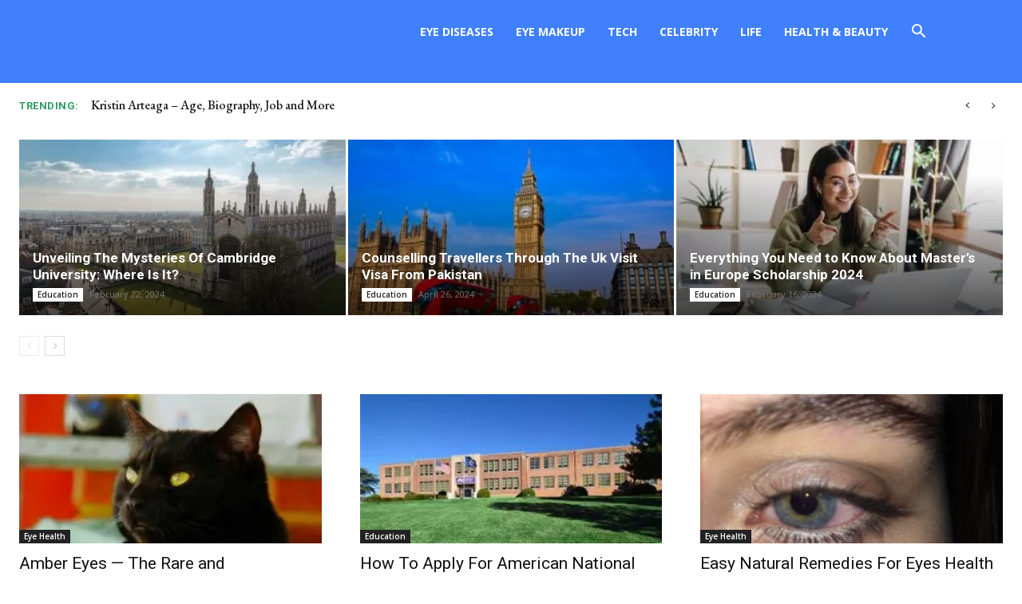

--- FILE ---
content_type: text/html; charset=UTF-8
request_url: https://lustereyes.com/page/10/
body_size: 31749
content:
<!doctype html >
<!--[if IE 8]>    <html class="ie8" lang="en"> <![endif]-->
<!--[if IE 9]>    <html class="ie9" lang="en"> <![endif]-->
<!--[if gt IE 8]><!--> <html lang="en-US"> <!--<![endif]-->
<head>
    <title>Lustereyes - The Ultimate Blog for Your Daily Life</title><link rel="preload" data-rocket-preload as="style" href="https://fonts.googleapis.com/css?family=Open%20Sans%3A400%2C600%2C700%7CRoboto%3A400%2C600%2C700%7CRoboto%3A700%2C600%2C500%2C400%7CEB%20Garamond%3A500%2C600%2C400%7CMontserrat%3A700%2C500%2C400&#038;display=swap" /><link rel="stylesheet" href="https://fonts.googleapis.com/css?family=Open%20Sans%3A400%2C600%2C700%7CRoboto%3A400%2C600%2C700%7CRoboto%3A700%2C600%2C500%2C400%7CEB%20Garamond%3A500%2C600%2C400%7CMontserrat%3A700%2C500%2C400&#038;display=swap" media="print" onload="this.media='all'" /><noscript><link rel="stylesheet" href="https://fonts.googleapis.com/css?family=Open%20Sans%3A400%2C600%2C700%7CRoboto%3A400%2C600%2C700%7CRoboto%3A700%2C600%2C500%2C400%7CEB%20Garamond%3A500%2C600%2C400%7CMontserrat%3A700%2C500%2C400&#038;display=swap" /></noscript>
    <meta charset="UTF-8" />
    <meta name="viewport" content="width=device-width, initial-scale=1.0">
    <link rel="pingback" href="https://lustereyes.com/xmlrpc.php" />
    <meta name='robots' content='index, follow, max-image-preview:large, max-snippet:-1, max-video-preview:-1' />
	<style>img:is([sizes="auto" i], [sizes^="auto," i]) { contain-intrinsic-size: 3000px 1500px }</style>
	<link rel="icon" type="image/png" href="https://lustereyes.com/wp-content/uploads/2017/06/favicon-16x16.png">
	<!-- This site is optimized with the Yoast SEO plugin v26.7 - https://yoast.com/wordpress/plugins/seo/ -->
	<link rel="canonical" href="https://lustereyes.com/" />
	<meta property="og:locale" content="en_US" />
	<meta property="og:type" content="website" />
	<meta property="og:title" content="Lustereyes - The Ultimate Blog for Your Daily Life" />
	<meta property="og:url" content="https://lustereyes.com/" />
	<meta property="og:site_name" content="Luster Eyes" />
	<meta property="article:publisher" content="https://www.facebook.com/BeamPakistan" />
	<meta property="article:modified_time" content="2024-08-03T15:04:44+00:00" />
	<meta name="twitter:card" content="summary_large_image" />
	<meta name="twitter:site" content="@BeamPakistan" />
	<script type="application/ld+json" class="yoast-schema-graph">{"@context":"https://schema.org","@graph":[{"@type":"WebPage","@id":"https://lustereyes.com/","url":"https://lustereyes.com/","name":"Lustereyes - The Ultimate Blog for Your Daily Life","isPartOf":{"@id":"https://lustereyes.com/#website"},"about":{"@id":"https://lustereyes.com/#organization"},"datePublished":"2023-11-18T05:26:09+00:00","dateModified":"2024-08-03T15:04:44+00:00","breadcrumb":{"@id":"https://lustereyes.com/#breadcrumb"},"inLanguage":"en-US","potentialAction":[{"@type":"ReadAction","target":["https://lustereyes.com/"]}]},{"@type":"BreadcrumbList","@id":"https://lustereyes.com/#breadcrumb","itemListElement":[{"@type":"ListItem","position":1,"name":"Luster Eyes - All About Eyes, Health Care &amp; Life"}]},{"@type":"WebSite","@id":"https://lustereyes.com/#website","url":"https://lustereyes.com/","name":"Luster Eyes","description":"Luster Eyes - The Ultimate Blog for Your Daily Life","publisher":{"@id":"https://lustereyes.com/#organization"},"potentialAction":[{"@type":"SearchAction","target":{"@type":"EntryPoint","urlTemplate":"https://lustereyes.com/?s={search_term_string}"},"query-input":{"@type":"PropertyValueSpecification","valueRequired":true,"valueName":"search_term_string"}}],"inLanguage":"en-US"},{"@type":"Organization","@id":"https://lustereyes.com/#organization","name":"Luster Eyes","url":"https://lustereyes.com/","logo":{"@type":"ImageObject","inLanguage":"en-US","@id":"https://lustereyes.com/#/schema/logo/image/","url":"https://lustereyes.com/wp-content/uploads/2020/03/logo-icon-amp.png","contentUrl":"https://lustereyes.com/wp-content/uploads/2020/03/logo-icon-amp.png","width":190,"height":36,"caption":"Luster Eyes"},"image":{"@id":"https://lustereyes.com/#/schema/logo/image/"},"sameAs":["https://www.facebook.com/BeamPakistan","https://x.com/BeamPakistan"]}]}</script>
	<meta name="google-site-verification" content="4WGQYzQIK8xJK4SRNyGjsmgrx2XZJuq3cVTUnZNRGec" />
	<!-- / Yoast SEO plugin. -->


<link rel="amphtml" href="https://lustereyes.com/amp/page/10" /><meta name="generator" content="AMP for WP 1.1.11"/><link rel='dns-prefetch' href='//secure.gravatar.com' />
<link rel='dns-prefetch' href='//stats.wp.com' />
<link rel='dns-prefetch' href='//fonts.googleapis.com' />
<link rel='dns-prefetch' href='//ajax.cloudflare.com' />
<link rel='dns-prefetch' href='//pagead2.googlesyndication.com' />
<link rel='dns-prefetch' href='//www.googletagmanager.com' />
<link rel='dns-prefetch' href='//adservice.google.com' />
<link rel='dns-prefetch' href='//googleads.g.doubleclick.net' />
<link rel='dns-prefetch' href='//partner.googleadservices.com' />
<link rel='dns-prefetch' href='//www.google-analytics.com' />
<link rel='dns-prefetch' href='//www.googletagservices.com' />
<link rel='dns-prefetch' href='//tpc.googlesyndication.com' />
<link rel='dns-prefetch' href='//pixel.wp.com' />
<link rel='dns-prefetch' href='//googleads4.g.doubleclick.net' />
<link rel='dns-prefetch' href='//s0.2mdn.net' />
<link rel='dns-prefetch' href='//beacon.walmart.com' />
<link rel='dns-prefetch' href='//e.dlx.addthis.com' />
<link rel='dns-prefetch' href='//odr.mookie1.com' />
<link rel='dns-prefetch' href='//rtb.openx.net' />
<link rel='dns-prefetch' href='//pixel.rubiconproject.com' />
<link rel='dns-prefetch' href='//googlecm.hit.gemius.pl' />
<link rel='dns-prefetch' href='//cm.g.doubleclick.net' />
<link rel='dns-prefetch' href='//fcmatch.google.com' />
<link rel='dns-prefetch' href='//fcmatch.youtube.com' />
<link rel='dns-prefetch' href='//v0.wordpress.com' />
<link rel='dns-prefetch' href='//jetpack.wordpress.com' />
<link rel='dns-prefetch' href='//s0.wp.com' />
<link rel='dns-prefetch' href='//public-api.wordpress.com' />
<link rel='dns-prefetch' href='//0.gravatar.com' />
<link rel='dns-prefetch' href='//1.gravatar.com' />
<link rel='dns-prefetch' href='//2.gravatar.com' />
<link rel='dns-prefetch' href='//widgets.wp.com' />
<link href='https://fonts.gstatic.com' crossorigin rel='preconnect' />
<link rel="alternate" type="application/rss+xml" title="Luster Eyes &raquo; Feed" href="https://lustereyes.com/feed/" />
<link rel="alternate" type="application/rss+xml" title="Luster Eyes &raquo; Comments Feed" href="https://lustereyes.com/comments/feed/" />
<style id='wp-emoji-styles-inline-css' type='text/css'>

	img.wp-smiley, img.emoji {
		display: inline !important;
		border: none !important;
		box-shadow: none !important;
		height: 1em !important;
		width: 1em !important;
		margin: 0 0.07em !important;
		vertical-align: -0.1em !important;
		background: none !important;
		padding: 0 !important;
	}
</style>
<link rel='stylesheet' id='mediaelement-css' href='https://lustereyes.com/wp-content/cache/background-css/lustereyes.com/wp-includes/js/mediaelement/mediaelementplayer-legacy.min.css?ver=4.2.17&wpr_t=1768502204' type='text/css' media='all' />
<link rel='stylesheet' id='wp-mediaelement-css' href='https://lustereyes.com/wp-includes/js/mediaelement/wp-mediaelement.min.css?ver=6.7.4' type='text/css' media='all' />
<style id='jetpack-sharing-buttons-style-inline-css' type='text/css'>
.jetpack-sharing-buttons__services-list{display:flex;flex-direction:row;flex-wrap:wrap;gap:0;list-style-type:none;margin:5px;padding:0}.jetpack-sharing-buttons__services-list.has-small-icon-size{font-size:12px}.jetpack-sharing-buttons__services-list.has-normal-icon-size{font-size:16px}.jetpack-sharing-buttons__services-list.has-large-icon-size{font-size:24px}.jetpack-sharing-buttons__services-list.has-huge-icon-size{font-size:36px}@media print{.jetpack-sharing-buttons__services-list{display:none!important}}.editor-styles-wrapper .wp-block-jetpack-sharing-buttons{gap:0;padding-inline-start:0}ul.jetpack-sharing-buttons__services-list.has-background{padding:1.25em 2.375em}
</style>
<style id='classic-theme-styles-inline-css' type='text/css'>
/*! This file is auto-generated */
.wp-block-button__link{color:#fff;background-color:#32373c;border-radius:9999px;box-shadow:none;text-decoration:none;padding:calc(.667em + 2px) calc(1.333em + 2px);font-size:1.125em}.wp-block-file__button{background:#32373c;color:#fff;text-decoration:none}
</style>
<style id='global-styles-inline-css' type='text/css'>
:root{--wp--preset--aspect-ratio--square: 1;--wp--preset--aspect-ratio--4-3: 4/3;--wp--preset--aspect-ratio--3-4: 3/4;--wp--preset--aspect-ratio--3-2: 3/2;--wp--preset--aspect-ratio--2-3: 2/3;--wp--preset--aspect-ratio--16-9: 16/9;--wp--preset--aspect-ratio--9-16: 9/16;--wp--preset--color--black: #000000;--wp--preset--color--cyan-bluish-gray: #abb8c3;--wp--preset--color--white: #ffffff;--wp--preset--color--pale-pink: #f78da7;--wp--preset--color--vivid-red: #cf2e2e;--wp--preset--color--luminous-vivid-orange: #ff6900;--wp--preset--color--luminous-vivid-amber: #fcb900;--wp--preset--color--light-green-cyan: #7bdcb5;--wp--preset--color--vivid-green-cyan: #00d084;--wp--preset--color--pale-cyan-blue: #8ed1fc;--wp--preset--color--vivid-cyan-blue: #0693e3;--wp--preset--color--vivid-purple: #9b51e0;--wp--preset--gradient--vivid-cyan-blue-to-vivid-purple: linear-gradient(135deg,rgba(6,147,227,1) 0%,rgb(155,81,224) 100%);--wp--preset--gradient--light-green-cyan-to-vivid-green-cyan: linear-gradient(135deg,rgb(122,220,180) 0%,rgb(0,208,130) 100%);--wp--preset--gradient--luminous-vivid-amber-to-luminous-vivid-orange: linear-gradient(135deg,rgba(252,185,0,1) 0%,rgba(255,105,0,1) 100%);--wp--preset--gradient--luminous-vivid-orange-to-vivid-red: linear-gradient(135deg,rgba(255,105,0,1) 0%,rgb(207,46,46) 100%);--wp--preset--gradient--very-light-gray-to-cyan-bluish-gray: linear-gradient(135deg,rgb(238,238,238) 0%,rgb(169,184,195) 100%);--wp--preset--gradient--cool-to-warm-spectrum: linear-gradient(135deg,rgb(74,234,220) 0%,rgb(151,120,209) 20%,rgb(207,42,186) 40%,rgb(238,44,130) 60%,rgb(251,105,98) 80%,rgb(254,248,76) 100%);--wp--preset--gradient--blush-light-purple: linear-gradient(135deg,rgb(255,206,236) 0%,rgb(152,150,240) 100%);--wp--preset--gradient--blush-bordeaux: linear-gradient(135deg,rgb(254,205,165) 0%,rgb(254,45,45) 50%,rgb(107,0,62) 100%);--wp--preset--gradient--luminous-dusk: linear-gradient(135deg,rgb(255,203,112) 0%,rgb(199,81,192) 50%,rgb(65,88,208) 100%);--wp--preset--gradient--pale-ocean: linear-gradient(135deg,rgb(255,245,203) 0%,rgb(182,227,212) 50%,rgb(51,167,181) 100%);--wp--preset--gradient--electric-grass: linear-gradient(135deg,rgb(202,248,128) 0%,rgb(113,206,126) 100%);--wp--preset--gradient--midnight: linear-gradient(135deg,rgb(2,3,129) 0%,rgb(40,116,252) 100%);--wp--preset--font-size--small: 11px;--wp--preset--font-size--medium: 20px;--wp--preset--font-size--large: 32px;--wp--preset--font-size--x-large: 42px;--wp--preset--font-size--regular: 15px;--wp--preset--font-size--larger: 50px;--wp--preset--spacing--20: 0.44rem;--wp--preset--spacing--30: 0.67rem;--wp--preset--spacing--40: 1rem;--wp--preset--spacing--50: 1.5rem;--wp--preset--spacing--60: 2.25rem;--wp--preset--spacing--70: 3.38rem;--wp--preset--spacing--80: 5.06rem;--wp--preset--shadow--natural: 6px 6px 9px rgba(0, 0, 0, 0.2);--wp--preset--shadow--deep: 12px 12px 50px rgba(0, 0, 0, 0.4);--wp--preset--shadow--sharp: 6px 6px 0px rgba(0, 0, 0, 0.2);--wp--preset--shadow--outlined: 6px 6px 0px -3px rgba(255, 255, 255, 1), 6px 6px rgba(0, 0, 0, 1);--wp--preset--shadow--crisp: 6px 6px 0px rgba(0, 0, 0, 1);}:where(.is-layout-flex){gap: 0.5em;}:where(.is-layout-grid){gap: 0.5em;}body .is-layout-flex{display: flex;}.is-layout-flex{flex-wrap: wrap;align-items: center;}.is-layout-flex > :is(*, div){margin: 0;}body .is-layout-grid{display: grid;}.is-layout-grid > :is(*, div){margin: 0;}:where(.wp-block-columns.is-layout-flex){gap: 2em;}:where(.wp-block-columns.is-layout-grid){gap: 2em;}:where(.wp-block-post-template.is-layout-flex){gap: 1.25em;}:where(.wp-block-post-template.is-layout-grid){gap: 1.25em;}.has-black-color{color: var(--wp--preset--color--black) !important;}.has-cyan-bluish-gray-color{color: var(--wp--preset--color--cyan-bluish-gray) !important;}.has-white-color{color: var(--wp--preset--color--white) !important;}.has-pale-pink-color{color: var(--wp--preset--color--pale-pink) !important;}.has-vivid-red-color{color: var(--wp--preset--color--vivid-red) !important;}.has-luminous-vivid-orange-color{color: var(--wp--preset--color--luminous-vivid-orange) !important;}.has-luminous-vivid-amber-color{color: var(--wp--preset--color--luminous-vivid-amber) !important;}.has-light-green-cyan-color{color: var(--wp--preset--color--light-green-cyan) !important;}.has-vivid-green-cyan-color{color: var(--wp--preset--color--vivid-green-cyan) !important;}.has-pale-cyan-blue-color{color: var(--wp--preset--color--pale-cyan-blue) !important;}.has-vivid-cyan-blue-color{color: var(--wp--preset--color--vivid-cyan-blue) !important;}.has-vivid-purple-color{color: var(--wp--preset--color--vivid-purple) !important;}.has-black-background-color{background-color: var(--wp--preset--color--black) !important;}.has-cyan-bluish-gray-background-color{background-color: var(--wp--preset--color--cyan-bluish-gray) !important;}.has-white-background-color{background-color: var(--wp--preset--color--white) !important;}.has-pale-pink-background-color{background-color: var(--wp--preset--color--pale-pink) !important;}.has-vivid-red-background-color{background-color: var(--wp--preset--color--vivid-red) !important;}.has-luminous-vivid-orange-background-color{background-color: var(--wp--preset--color--luminous-vivid-orange) !important;}.has-luminous-vivid-amber-background-color{background-color: var(--wp--preset--color--luminous-vivid-amber) !important;}.has-light-green-cyan-background-color{background-color: var(--wp--preset--color--light-green-cyan) !important;}.has-vivid-green-cyan-background-color{background-color: var(--wp--preset--color--vivid-green-cyan) !important;}.has-pale-cyan-blue-background-color{background-color: var(--wp--preset--color--pale-cyan-blue) !important;}.has-vivid-cyan-blue-background-color{background-color: var(--wp--preset--color--vivid-cyan-blue) !important;}.has-vivid-purple-background-color{background-color: var(--wp--preset--color--vivid-purple) !important;}.has-black-border-color{border-color: var(--wp--preset--color--black) !important;}.has-cyan-bluish-gray-border-color{border-color: var(--wp--preset--color--cyan-bluish-gray) !important;}.has-white-border-color{border-color: var(--wp--preset--color--white) !important;}.has-pale-pink-border-color{border-color: var(--wp--preset--color--pale-pink) !important;}.has-vivid-red-border-color{border-color: var(--wp--preset--color--vivid-red) !important;}.has-luminous-vivid-orange-border-color{border-color: var(--wp--preset--color--luminous-vivid-orange) !important;}.has-luminous-vivid-amber-border-color{border-color: var(--wp--preset--color--luminous-vivid-amber) !important;}.has-light-green-cyan-border-color{border-color: var(--wp--preset--color--light-green-cyan) !important;}.has-vivid-green-cyan-border-color{border-color: var(--wp--preset--color--vivid-green-cyan) !important;}.has-pale-cyan-blue-border-color{border-color: var(--wp--preset--color--pale-cyan-blue) !important;}.has-vivid-cyan-blue-border-color{border-color: var(--wp--preset--color--vivid-cyan-blue) !important;}.has-vivid-purple-border-color{border-color: var(--wp--preset--color--vivid-purple) !important;}.has-vivid-cyan-blue-to-vivid-purple-gradient-background{background: var(--wp--preset--gradient--vivid-cyan-blue-to-vivid-purple) !important;}.has-light-green-cyan-to-vivid-green-cyan-gradient-background{background: var(--wp--preset--gradient--light-green-cyan-to-vivid-green-cyan) !important;}.has-luminous-vivid-amber-to-luminous-vivid-orange-gradient-background{background: var(--wp--preset--gradient--luminous-vivid-amber-to-luminous-vivid-orange) !important;}.has-luminous-vivid-orange-to-vivid-red-gradient-background{background: var(--wp--preset--gradient--luminous-vivid-orange-to-vivid-red) !important;}.has-very-light-gray-to-cyan-bluish-gray-gradient-background{background: var(--wp--preset--gradient--very-light-gray-to-cyan-bluish-gray) !important;}.has-cool-to-warm-spectrum-gradient-background{background: var(--wp--preset--gradient--cool-to-warm-spectrum) !important;}.has-blush-light-purple-gradient-background{background: var(--wp--preset--gradient--blush-light-purple) !important;}.has-blush-bordeaux-gradient-background{background: var(--wp--preset--gradient--blush-bordeaux) !important;}.has-luminous-dusk-gradient-background{background: var(--wp--preset--gradient--luminous-dusk) !important;}.has-pale-ocean-gradient-background{background: var(--wp--preset--gradient--pale-ocean) !important;}.has-electric-grass-gradient-background{background: var(--wp--preset--gradient--electric-grass) !important;}.has-midnight-gradient-background{background: var(--wp--preset--gradient--midnight) !important;}.has-small-font-size{font-size: var(--wp--preset--font-size--small) !important;}.has-medium-font-size{font-size: var(--wp--preset--font-size--medium) !important;}.has-large-font-size{font-size: var(--wp--preset--font-size--large) !important;}.has-x-large-font-size{font-size: var(--wp--preset--font-size--x-large) !important;}
:where(.wp-block-post-template.is-layout-flex){gap: 1.25em;}:where(.wp-block-post-template.is-layout-grid){gap: 1.25em;}
:where(.wp-block-columns.is-layout-flex){gap: 2em;}:where(.wp-block-columns.is-layout-grid){gap: 2em;}
:root :where(.wp-block-pullquote){font-size: 1.5em;line-height: 1.6;}
</style>
<link data-minify="1" rel='stylesheet' id='td-plugin-multi-purpose-css' href='https://lustereyes.com/wp-content/cache/min/1/wp-content/plugins/td-composer/td-multi-purpose/style.css?ver=1767880150' type='text/css' media='all' />

<link data-minify="1" rel='stylesheet' id='td-theme-css' href='https://lustereyes.com/wp-content/cache/min/1/wp-content/themes/Newspaper/style.css?ver=1767880150' type='text/css' media='all' />
<style id='td-theme-inline-css' type='text/css'>@media (max-width:767px){.td-header-desktop-wrap{display:none}}@media (min-width:767px){.td-header-mobile-wrap{display:none}}</style>
<link data-minify="1" rel='stylesheet' id='td-legacy-framework-front-style-css' href='https://lustereyes.com/wp-content/cache/background-css/lustereyes.com/wp-content/cache/min/1/wp-content/plugins/td-composer/legacy/Newspaper/assets/css/td_legacy_main.css?ver=1767880150&wpr_t=1768502204' type='text/css' media='all' />
<link data-minify="1" rel='stylesheet' id='td-standard-pack-framework-front-style-css' href='https://lustereyes.com/wp-content/cache/background-css/lustereyes.com/wp-content/cache/min/1/wp-content/plugins/td-standard-pack/Newspaper/assets/css/td_standard_pack_main.css?ver=1767880150&wpr_t=1768502204' type='text/css' media='all' />
<link data-minify="1" rel='stylesheet' id='td-theme-demo-style-css' href='https://lustereyes.com/wp-content/cache/min/1/wp-content/plugins/td-composer/legacy/Newspaper/includes/demos/health/demo_style.css?ver=1767880150' type='text/css' media='all' />
<link data-minify="1" rel='stylesheet' id='tdb_style_cloud_templates_front-css' href='https://lustereyes.com/wp-content/cache/min/1/wp-content/plugins/td-cloud-library/assets/css/tdb_main.css?ver=1767880150' type='text/css' media='all' />
<style id='rocket-lazyload-inline-css' type='text/css'>
.rll-youtube-player{position:relative;padding-bottom:56.23%;height:0;overflow:hidden;max-width:100%;}.rll-youtube-player:focus-within{outline: 2px solid currentColor;outline-offset: 5px;}.rll-youtube-player iframe{position:absolute;top:0;left:0;width:100%;height:100%;z-index:100;background:0 0}.rll-youtube-player img{bottom:0;display:block;left:0;margin:auto;max-width:100%;width:100%;position:absolute;right:0;top:0;border:none;height:auto;-webkit-transition:.4s all;-moz-transition:.4s all;transition:.4s all}.rll-youtube-player img:hover{-webkit-filter:brightness(75%)}.rll-youtube-player .play{height:100%;width:100%;left:0;top:0;position:absolute;background:var(--wpr-bg-804eaaa0-6169-4456-a8ac-27e0101e25e3) no-repeat center;background-color: transparent !important;cursor:pointer;border:none;}
</style>
<script type="text/javascript" src="https://lustereyes.com/wp-includes/js/jquery/jquery.min.js?ver=3.7.1" id="jquery-core-js"></script>
<script type="text/javascript" src="https://lustereyes.com/wp-includes/js/jquery/jquery-migrate.min.js?ver=3.4.1" id="jquery-migrate-js" data-rocket-defer defer></script>
<link rel="https://api.w.org/" href="https://lustereyes.com/wp-json/" /><link rel="alternate" title="JSON" type="application/json" href="https://lustereyes.com/wp-json/wp/v2/pages/11619" /><link rel="EditURI" type="application/rsd+xml" title="RSD" href="https://lustereyes.com/xmlrpc.php?rsd" />
<meta name="generator" content="WordPress 6.7.4" />
<link rel='shortlink' href='https://wp.me/P8LodW-31p' />
<link rel="alternate" title="oEmbed (JSON)" type="application/json+oembed" href="https://lustereyes.com/wp-json/oembed/1.0/embed?url=https%3A%2F%2Flustereyes.com%2F" />
<link rel="alternate" title="oEmbed (XML)" type="text/xml+oembed" href="https://lustereyes.com/wp-json/oembed/1.0/embed?url=https%3A%2F%2Flustereyes.com%2F&#038;format=xml" />
	<style>img#wpstats{display:none}</style>
		    <script>
        window.tdb_global_vars = {"wpRestUrl":"https:\/\/lustereyes.com\/wp-json\/","permalinkStructure":"\/%postname%\/"};
        window.tdb_p_autoload_vars = {"isAjax":false,"isAdminBarShowing":false,"autoloadStatus":"off","origPostEditUrl":null};
    </script>
    
    <style id="tdb-global-colors">:root{--chained-news-white:#FFFFFF;--chained-news-black:black;--chained-news-blue:#2f6697;--chained-news-gray:rgb(229,229,229);--chained-news-separator:rgb(117,117,117);--reel-news-white:#FFFFFF;--reel-news-black:#000000;--reel-news-accent:#312DA1;--reel-news-light-grey:#919191;--reel-news-black-transparent:rgba(0,0,0,0.85);--reel-news-red:#ff0000;--reel-news-dark-gray:#313131;--reel-news-transparent:rgba(255,255,255,0.55);--today-news-dark-bg:#000000;--today-news-accent:#CE0000;--today-news-white:#FFFFFF;--today-news-white-transparent:rgba(255,255,255,0.75);--today-news-white-transparent2:rgba(255,255,255,0.1);--today-news-dark-gray:#222222;--today-news-light-gray:#d8d8d8;--wm-black:#000000;--wm-white:#FFFFFF;--wm-primary:#ff5f45;--wm-primary-dark:#ea3c1f;--wm-primary-bright:#ffb3a6;--wm-light-grey:#f2f2f2;--wm-med-grey:#e9e9e9;--wm-excerpt-grey:#9A9A9A;--dark:#0c0824;--accent:#EEB44A;--sep-dark:#2A2546;--violet:#201D48;--white-transparent:rgba(255,255,255,0.6);--white-transparent-2:rgba(255,255,255,0.8);--violet-2:#191639;--grey:#595A6C;--grey-2:#CACAD7;--grey-3:#F0F0F0;--grey-4:#E1E1EA;--violet-transparent:rgba(34,27,94,0.03);--accent-2:#D33B77;--grey-5:#84859E;--grey-6:#F5F5F5}</style>

    
	            <style id="tdb-global-fonts">
                
:root{--today_news_default:Montserrat;--kanit:Kanit;--sans-serif:Hanken Grotesk;--general:Karla;}
            </style>
            <meta name="generator" content="Elementor 3.33.4; features: e_font_icon_svg, additional_custom_breakpoints; settings: css_print_method-external, google_font-enabled, font_display-swap">
			<style>
				.e-con.e-parent:nth-of-type(n+4):not(.e-lazyloaded):not(.e-no-lazyload),
				.e-con.e-parent:nth-of-type(n+4):not(.e-lazyloaded):not(.e-no-lazyload) * {
					background-image: none !important;
				}
				@media screen and (max-height: 1024px) {
					.e-con.e-parent:nth-of-type(n+3):not(.e-lazyloaded):not(.e-no-lazyload),
					.e-con.e-parent:nth-of-type(n+3):not(.e-lazyloaded):not(.e-no-lazyload) * {
						background-image: none !important;
					}
				}
				@media screen and (max-height: 640px) {
					.e-con.e-parent:nth-of-type(n+2):not(.e-lazyloaded):not(.e-no-lazyload),
					.e-con.e-parent:nth-of-type(n+2):not(.e-lazyloaded):not(.e-no-lazyload) * {
						background-image: none !important;
					}
				}
			</style>
			
<!-- JS generated by theme -->

<script type="text/javascript" id="td-generated-header-js">
    
    

	    var tdBlocksArray = []; //here we store all the items for the current page

	    // td_block class - each ajax block uses a object of this class for requests
	    function tdBlock() {
		    this.id = '';
		    this.block_type = 1; //block type id (1-234 etc)
		    this.atts = '';
		    this.td_column_number = '';
		    this.td_current_page = 1; //
		    this.post_count = 0; //from wp
		    this.found_posts = 0; //from wp
		    this.max_num_pages = 0; //from wp
		    this.td_filter_value = ''; //current live filter value
		    this.is_ajax_running = false;
		    this.td_user_action = ''; // load more or infinite loader (used by the animation)
		    this.header_color = '';
		    this.ajax_pagination_infinite_stop = ''; //show load more at page x
	    }

        // td_js_generator - mini detector
        ( function () {
            var htmlTag = document.getElementsByTagName("html")[0];

	        if ( navigator.userAgent.indexOf("MSIE 10.0") > -1 ) {
                htmlTag.className += ' ie10';
            }

            if ( !!navigator.userAgent.match(/Trident.*rv\:11\./) ) {
                htmlTag.className += ' ie11';
            }

	        if ( navigator.userAgent.indexOf("Edge") > -1 ) {
                htmlTag.className += ' ieEdge';
            }

            if ( /(iPad|iPhone|iPod)/g.test(navigator.userAgent) ) {
                htmlTag.className += ' td-md-is-ios';
            }

            var user_agent = navigator.userAgent.toLowerCase();
            if ( user_agent.indexOf("android") > -1 ) {
                htmlTag.className += ' td-md-is-android';
            }

            if ( -1 !== navigator.userAgent.indexOf('Mac OS X')  ) {
                htmlTag.className += ' td-md-is-os-x';
            }

            if ( /chrom(e|ium)/.test(navigator.userAgent.toLowerCase()) ) {
               htmlTag.className += ' td-md-is-chrome';
            }

            if ( -1 !== navigator.userAgent.indexOf('Firefox') ) {
                htmlTag.className += ' td-md-is-firefox';
            }

            if ( -1 !== navigator.userAgent.indexOf('Safari') && -1 === navigator.userAgent.indexOf('Chrome') ) {
                htmlTag.className += ' td-md-is-safari';
            }

            if( -1 !== navigator.userAgent.indexOf('IEMobile') ){
                htmlTag.className += ' td-md-is-iemobile';
            }

        })();

        var tdLocalCache = {};

        ( function () {
            "use strict";

            tdLocalCache = {
                data: {},
                remove: function (resource_id) {
                    delete tdLocalCache.data[resource_id];
                },
                exist: function (resource_id) {
                    return tdLocalCache.data.hasOwnProperty(resource_id) && tdLocalCache.data[resource_id] !== null;
                },
                get: function (resource_id) {
                    return tdLocalCache.data[resource_id];
                },
                set: function (resource_id, cachedData) {
                    tdLocalCache.remove(resource_id);
                    tdLocalCache.data[resource_id] = cachedData;
                }
            };
        })();

    
    
var td_viewport_interval_list=[{"limitBottom":767,"sidebarWidth":228},{"limitBottom":1018,"sidebarWidth":300},{"limitBottom":1140,"sidebarWidth":324}];
var tdc_is_installed="yes";
var tdc_domain_active=false;
var td_ajax_url="https:\/\/lustereyes.com\/wp-admin\/admin-ajax.php?td_theme_name=Newspaper&v=12.7.3";
var td_get_template_directory_uri="https:\/\/lustereyes.com\/wp-content\/plugins\/td-composer\/legacy\/common";
var tds_snap_menu="smart_snap_mobile";
var tds_logo_on_sticky="show_header_logo";
var tds_header_style="6";
var td_please_wait="Please wait...";
var td_email_user_pass_incorrect="User or password incorrect!";
var td_email_user_incorrect="Email or username incorrect!";
var td_email_incorrect="Email incorrect!";
var td_user_incorrect="Username incorrect!";
var td_email_user_empty="Email or username empty!";
var td_pass_empty="Pass empty!";
var td_pass_pattern_incorrect="Invalid Pass Pattern!";
var td_retype_pass_incorrect="Retyped Pass incorrect!";
var tds_more_articles_on_post_enable="";
var tds_more_articles_on_post_time_to_wait="";
var tds_more_articles_on_post_pages_distance_from_top=860;
var tds_captcha="";
var tds_theme_color_site_wide="#4080ff";
var tds_smart_sidebar="";
var tdThemeName="Newspaper";
var tdThemeNameWl="Newspaper";
var td_magnific_popup_translation_tPrev="Previous (Left arrow key)";
var td_magnific_popup_translation_tNext="Next (Right arrow key)";
var td_magnific_popup_translation_tCounter="%curr% of %total%";
var td_magnific_popup_translation_ajax_tError="The content from %url% could not be loaded.";
var td_magnific_popup_translation_image_tError="The image #%curr% could not be loaded.";
var tdBlockNonce="f470d5ba9e";
var tdMobileMenu="enabled";
var tdMobileSearch="enabled";
var tdDateNamesI18n={"month_names":["January","February","March","April","May","June","July","August","September","October","November","December"],"month_names_short":["Jan","Feb","Mar","Apr","May","Jun","Jul","Aug","Sep","Oct","Nov","Dec"],"day_names":["Sunday","Monday","Tuesday","Wednesday","Thursday","Friday","Saturday"],"day_names_short":["Sun","Mon","Tue","Wed","Thu","Fri","Sat"]};
var tdb_modal_confirm="Save";
var tdb_modal_cancel="Cancel";
var tdb_modal_confirm_alt="Yes";
var tdb_modal_cancel_alt="No";
var td_deploy_mode="deploy";
var td_ad_background_click_link="";
var td_ad_background_click_target="";
</script>

<!-- Global site tag (gtag.js) - Google Analytics -->
<script async src="https://www.googletagmanager.com/gtag/js?id=UA-56098884-2"></script>
<script>
  window.dataLayer = window.dataLayer || [];
  function gtag(){dataLayer.push(arguments);}
  gtag('js', new Date());

  gtag('config', 'UA-56098884-2');
</script>

<script async src="https://pagead2.googlesyndication.com/pagead/js/adsbygoogle.js?client=ca-pub-5129809789548397"
     crossorigin="anonymous"></script><link rel="icon" href="https://lustereyes.com/wp-content/uploads/2021/08/wp-1629482729883-compress.jpg" sizes="32x32" />
<link rel="icon" href="https://lustereyes.com/wp-content/uploads/2021/08/wp-1629482729883-compress.jpg" sizes="192x192" />
<link rel="apple-touch-icon" href="https://lustereyes.com/wp-content/uploads/2021/08/wp-1629482729883-compress.jpg" />
<meta name="msapplication-TileImage" content="https://lustereyes.com/wp-content/uploads/2021/08/wp-1629482729883-compress.jpg" />

<!-- Button style compiled by theme -->

<style>.tdm-btn-style1{background-color:#4080ff}.tdm-btn-style2:before{border-color:#4080ff}.tdm-btn-style2{color:#4080ff}.tdm-btn-style3{-webkit-box-shadow:0 2px 16px #4080ff;-moz-box-shadow:0 2px 16px #4080ff;box-shadow:0 2px 16px #4080ff}.tdm-btn-style3:hover{-webkit-box-shadow:0 4px 26px #4080ff;-moz-box-shadow:0 4px 26px #4080ff;box-shadow:0 4px 26px #4080ff}</style>

	<style id="tdw-css-placeholder"></style><noscript><style id="rocket-lazyload-nojs-css">.rll-youtube-player, [data-lazy-src]{display:none !important;}</style></noscript><style id="wpr-lazyload-bg-container"></style><style id="wpr-lazyload-bg-exclusion"></style>
<noscript>
<style id="wpr-lazyload-bg-nostyle">.mejs-overlay-button{--wpr-bg-226e7e10-d168-4510-a853-56ed297a36aa: url('https://lustereyes.com/wp-includes/js/mediaelement/mejs-controls.svg');}.mejs-overlay-loading-bg-img{--wpr-bg-7a8ba5bc-699e-4345-b693-99110356cbd4: url('https://lustereyes.com/wp-includes/js/mediaelement/mejs-controls.svg');}.mejs-button>button{--wpr-bg-e42da88b-cb5f-4ca7-ad97-d85a57c1a42d: url('https://lustereyes.com/wp-includes/js/mediaelement/mejs-controls.svg');}.td-sp{--wpr-bg-cac69f18-6bb3-4a64-963b-d870dd79d235: url('https://lustereyes.com/wp-content/plugins/td-composer/legacy/Newspaper/assets/images/sprite/elements.png');}.td-sp{--wpr-bg-711fcaa5-7344-4247-9dfa-891c8a4ec82c: url('https://lustereyes.com/wp-content/plugins/td-composer/legacy/Newspaper/assets/images/sprite/elements@2x.png');}.clear-sky-d{--wpr-bg-e4ade49e-b7cf-4091-a3df-65cd344d8304: url('https://lustereyes.com/wp-content/plugins/td-standard-pack/Newspaper/assets/css/images/sprite/weather/clear-sky-d.png');}.clear-sky-n{--wpr-bg-e55149be-c091-4418-a3c5-2bf50b70f0cf: url('https://lustereyes.com/wp-content/plugins/td-standard-pack/Newspaper/assets/css/images/sprite/weather/clear-sky-n.png');}.few-clouds-d{--wpr-bg-c83b7479-fd19-495f-bc48-50d80a8403ba: url('https://lustereyes.com/wp-content/plugins/td-standard-pack/Newspaper/assets/css/images/sprite/weather/few-clouds-d.png');}.few-clouds-n{--wpr-bg-b4262fd2-aef4-412b-ba87-01821c982333: url('https://lustereyes.com/wp-content/plugins/td-standard-pack/Newspaper/assets/css/images/sprite/weather/few-clouds-n.png');}.scattered-clouds-d{--wpr-bg-6258a4c5-10f8-4897-8969-f8dd0423545c: url('https://lustereyes.com/wp-content/plugins/td-standard-pack/Newspaper/assets/css/images/sprite/weather/scattered-clouds-d.png');}.scattered-clouds-n{--wpr-bg-4f87b8e4-2eaa-4f58-bd90-fe3669b263ce: url('https://lustereyes.com/wp-content/plugins/td-standard-pack/Newspaper/assets/css/images/sprite/weather/scattered-clouds-n.png');}.broken-clouds-d{--wpr-bg-1a3ab151-0d7a-4f1f-af92-a9528b0e2400: url('https://lustereyes.com/wp-content/plugins/td-standard-pack/Newspaper/assets/css/images/sprite/weather/broken-clouds-d.png');}.broken-clouds-n{--wpr-bg-ae2e41dc-ec66-40c0-ad11-89852d9266c9: url('https://lustereyes.com/wp-content/plugins/td-standard-pack/Newspaper/assets/css/images/sprite/weather/broken-clouds-n.png');}.shower-rain-d{--wpr-bg-9b8fabc3-fdfc-468b-8a6a-a7628aa96efc: url('https://lustereyes.com/wp-content/plugins/td-standard-pack/Newspaper/assets/css/images/sprite/weather/shower-rain-d.png');}.shower-rain-n{--wpr-bg-173521e1-a9e3-472f-a407-2e20b1322a36: url('https://lustereyes.com/wp-content/plugins/td-standard-pack/Newspaper/assets/css/images/sprite/weather/shower-rain-n.png');}.rain-d{--wpr-bg-73c8d73c-e678-434c-87dc-0777fbf5cd96: url('https://lustereyes.com/wp-content/plugins/td-standard-pack/Newspaper/assets/css/images/sprite/weather/rain-d.png');}.rain-n{--wpr-bg-50126ea0-afc2-436e-8520-4ec04b26f543: url('https://lustereyes.com/wp-content/plugins/td-standard-pack/Newspaper/assets/css/images/sprite/weather/rain-n.png');}.thunderstorm-d{--wpr-bg-22585638-ae29-432f-9bf9-90230d267aa6: url('https://lustereyes.com/wp-content/plugins/td-standard-pack/Newspaper/assets/css/images/sprite/weather/thunderstorm.png');}.thunderstorm-n{--wpr-bg-d95dfbf5-eb0e-49ed-9d62-81dc25528bb1: url('https://lustereyes.com/wp-content/plugins/td-standard-pack/Newspaper/assets/css/images/sprite/weather/thunderstorm.png');}.snow-d{--wpr-bg-4e7bbdb0-154d-4edb-896c-709d48308f6b: url('https://lustereyes.com/wp-content/plugins/td-standard-pack/Newspaper/assets/css/images/sprite/weather/snow-d.png');}.snow-n{--wpr-bg-a646f69e-71bc-497d-a9cb-649c73e718f3: url('https://lustereyes.com/wp-content/plugins/td-standard-pack/Newspaper/assets/css/images/sprite/weather/snow-n.png');}.mist-d{--wpr-bg-247871de-c114-43d2-bfd1-bda33919e40d: url('https://lustereyes.com/wp-content/plugins/td-standard-pack/Newspaper/assets/css/images/sprite/weather/mist.png');}.mist-n{--wpr-bg-b4c4738d-f9ac-44df-b13b-f020361af5c6: url('https://lustereyes.com/wp-content/plugins/td-standard-pack/Newspaper/assets/css/images/sprite/weather/mist.png');}.rll-youtube-player .play{--wpr-bg-804eaaa0-6169-4456-a8ac-27e0101e25e3: url('https://lustereyes.com/wp-content/plugins/wp-rocket/assets/img/youtube.png');}</style>
</noscript>
<script type="application/javascript">const rocket_pairs = [{"selector":".mejs-overlay-button","style":".mejs-overlay-button{--wpr-bg-226e7e10-d168-4510-a853-56ed297a36aa: url('https:\/\/lustereyes.com\/wp-includes\/js\/mediaelement\/mejs-controls.svg');}","hash":"226e7e10-d168-4510-a853-56ed297a36aa","url":"https:\/\/lustereyes.com\/wp-includes\/js\/mediaelement\/mejs-controls.svg"},{"selector":".mejs-overlay-loading-bg-img","style":".mejs-overlay-loading-bg-img{--wpr-bg-7a8ba5bc-699e-4345-b693-99110356cbd4: url('https:\/\/lustereyes.com\/wp-includes\/js\/mediaelement\/mejs-controls.svg');}","hash":"7a8ba5bc-699e-4345-b693-99110356cbd4","url":"https:\/\/lustereyes.com\/wp-includes\/js\/mediaelement\/mejs-controls.svg"},{"selector":".mejs-button>button","style":".mejs-button>button{--wpr-bg-e42da88b-cb5f-4ca7-ad97-d85a57c1a42d: url('https:\/\/lustereyes.com\/wp-includes\/js\/mediaelement\/mejs-controls.svg');}","hash":"e42da88b-cb5f-4ca7-ad97-d85a57c1a42d","url":"https:\/\/lustereyes.com\/wp-includes\/js\/mediaelement\/mejs-controls.svg"},{"selector":".td-sp","style":".td-sp{--wpr-bg-cac69f18-6bb3-4a64-963b-d870dd79d235: url('https:\/\/lustereyes.com\/wp-content\/plugins\/td-composer\/legacy\/Newspaper\/assets\/images\/sprite\/elements.png');}","hash":"cac69f18-6bb3-4a64-963b-d870dd79d235","url":"https:\/\/lustereyes.com\/wp-content\/plugins\/td-composer\/legacy\/Newspaper\/assets\/images\/sprite\/elements.png"},{"selector":".td-sp","style":".td-sp{--wpr-bg-711fcaa5-7344-4247-9dfa-891c8a4ec82c: url('https:\/\/lustereyes.com\/wp-content\/plugins\/td-composer\/legacy\/Newspaper\/assets\/images\/sprite\/elements@2x.png');}","hash":"711fcaa5-7344-4247-9dfa-891c8a4ec82c","url":"https:\/\/lustereyes.com\/wp-content\/plugins\/td-composer\/legacy\/Newspaper\/assets\/images\/sprite\/elements@2x.png"},{"selector":".clear-sky-d","style":".clear-sky-d{--wpr-bg-e4ade49e-b7cf-4091-a3df-65cd344d8304: url('https:\/\/lustereyes.com\/wp-content\/plugins\/td-standard-pack\/Newspaper\/assets\/css\/images\/sprite\/weather\/clear-sky-d.png');}","hash":"e4ade49e-b7cf-4091-a3df-65cd344d8304","url":"https:\/\/lustereyes.com\/wp-content\/plugins\/td-standard-pack\/Newspaper\/assets\/css\/images\/sprite\/weather\/clear-sky-d.png"},{"selector":".clear-sky-n","style":".clear-sky-n{--wpr-bg-e55149be-c091-4418-a3c5-2bf50b70f0cf: url('https:\/\/lustereyes.com\/wp-content\/plugins\/td-standard-pack\/Newspaper\/assets\/css\/images\/sprite\/weather\/clear-sky-n.png');}","hash":"e55149be-c091-4418-a3c5-2bf50b70f0cf","url":"https:\/\/lustereyes.com\/wp-content\/plugins\/td-standard-pack\/Newspaper\/assets\/css\/images\/sprite\/weather\/clear-sky-n.png"},{"selector":".few-clouds-d","style":".few-clouds-d{--wpr-bg-c83b7479-fd19-495f-bc48-50d80a8403ba: url('https:\/\/lustereyes.com\/wp-content\/plugins\/td-standard-pack\/Newspaper\/assets\/css\/images\/sprite\/weather\/few-clouds-d.png');}","hash":"c83b7479-fd19-495f-bc48-50d80a8403ba","url":"https:\/\/lustereyes.com\/wp-content\/plugins\/td-standard-pack\/Newspaper\/assets\/css\/images\/sprite\/weather\/few-clouds-d.png"},{"selector":".few-clouds-n","style":".few-clouds-n{--wpr-bg-b4262fd2-aef4-412b-ba87-01821c982333: url('https:\/\/lustereyes.com\/wp-content\/plugins\/td-standard-pack\/Newspaper\/assets\/css\/images\/sprite\/weather\/few-clouds-n.png');}","hash":"b4262fd2-aef4-412b-ba87-01821c982333","url":"https:\/\/lustereyes.com\/wp-content\/plugins\/td-standard-pack\/Newspaper\/assets\/css\/images\/sprite\/weather\/few-clouds-n.png"},{"selector":".scattered-clouds-d","style":".scattered-clouds-d{--wpr-bg-6258a4c5-10f8-4897-8969-f8dd0423545c: url('https:\/\/lustereyes.com\/wp-content\/plugins\/td-standard-pack\/Newspaper\/assets\/css\/images\/sprite\/weather\/scattered-clouds-d.png');}","hash":"6258a4c5-10f8-4897-8969-f8dd0423545c","url":"https:\/\/lustereyes.com\/wp-content\/plugins\/td-standard-pack\/Newspaper\/assets\/css\/images\/sprite\/weather\/scattered-clouds-d.png"},{"selector":".scattered-clouds-n","style":".scattered-clouds-n{--wpr-bg-4f87b8e4-2eaa-4f58-bd90-fe3669b263ce: url('https:\/\/lustereyes.com\/wp-content\/plugins\/td-standard-pack\/Newspaper\/assets\/css\/images\/sprite\/weather\/scattered-clouds-n.png');}","hash":"4f87b8e4-2eaa-4f58-bd90-fe3669b263ce","url":"https:\/\/lustereyes.com\/wp-content\/plugins\/td-standard-pack\/Newspaper\/assets\/css\/images\/sprite\/weather\/scattered-clouds-n.png"},{"selector":".broken-clouds-d","style":".broken-clouds-d{--wpr-bg-1a3ab151-0d7a-4f1f-af92-a9528b0e2400: url('https:\/\/lustereyes.com\/wp-content\/plugins\/td-standard-pack\/Newspaper\/assets\/css\/images\/sprite\/weather\/broken-clouds-d.png');}","hash":"1a3ab151-0d7a-4f1f-af92-a9528b0e2400","url":"https:\/\/lustereyes.com\/wp-content\/plugins\/td-standard-pack\/Newspaper\/assets\/css\/images\/sprite\/weather\/broken-clouds-d.png"},{"selector":".broken-clouds-n","style":".broken-clouds-n{--wpr-bg-ae2e41dc-ec66-40c0-ad11-89852d9266c9: url('https:\/\/lustereyes.com\/wp-content\/plugins\/td-standard-pack\/Newspaper\/assets\/css\/images\/sprite\/weather\/broken-clouds-n.png');}","hash":"ae2e41dc-ec66-40c0-ad11-89852d9266c9","url":"https:\/\/lustereyes.com\/wp-content\/plugins\/td-standard-pack\/Newspaper\/assets\/css\/images\/sprite\/weather\/broken-clouds-n.png"},{"selector":".shower-rain-d","style":".shower-rain-d{--wpr-bg-9b8fabc3-fdfc-468b-8a6a-a7628aa96efc: url('https:\/\/lustereyes.com\/wp-content\/plugins\/td-standard-pack\/Newspaper\/assets\/css\/images\/sprite\/weather\/shower-rain-d.png');}","hash":"9b8fabc3-fdfc-468b-8a6a-a7628aa96efc","url":"https:\/\/lustereyes.com\/wp-content\/plugins\/td-standard-pack\/Newspaper\/assets\/css\/images\/sprite\/weather\/shower-rain-d.png"},{"selector":".shower-rain-n","style":".shower-rain-n{--wpr-bg-173521e1-a9e3-472f-a407-2e20b1322a36: url('https:\/\/lustereyes.com\/wp-content\/plugins\/td-standard-pack\/Newspaper\/assets\/css\/images\/sprite\/weather\/shower-rain-n.png');}","hash":"173521e1-a9e3-472f-a407-2e20b1322a36","url":"https:\/\/lustereyes.com\/wp-content\/plugins\/td-standard-pack\/Newspaper\/assets\/css\/images\/sprite\/weather\/shower-rain-n.png"},{"selector":".rain-d","style":".rain-d{--wpr-bg-73c8d73c-e678-434c-87dc-0777fbf5cd96: url('https:\/\/lustereyes.com\/wp-content\/plugins\/td-standard-pack\/Newspaper\/assets\/css\/images\/sprite\/weather\/rain-d.png');}","hash":"73c8d73c-e678-434c-87dc-0777fbf5cd96","url":"https:\/\/lustereyes.com\/wp-content\/plugins\/td-standard-pack\/Newspaper\/assets\/css\/images\/sprite\/weather\/rain-d.png"},{"selector":".rain-n","style":".rain-n{--wpr-bg-50126ea0-afc2-436e-8520-4ec04b26f543: url('https:\/\/lustereyes.com\/wp-content\/plugins\/td-standard-pack\/Newspaper\/assets\/css\/images\/sprite\/weather\/rain-n.png');}","hash":"50126ea0-afc2-436e-8520-4ec04b26f543","url":"https:\/\/lustereyes.com\/wp-content\/plugins\/td-standard-pack\/Newspaper\/assets\/css\/images\/sprite\/weather\/rain-n.png"},{"selector":".thunderstorm-d","style":".thunderstorm-d{--wpr-bg-22585638-ae29-432f-9bf9-90230d267aa6: url('https:\/\/lustereyes.com\/wp-content\/plugins\/td-standard-pack\/Newspaper\/assets\/css\/images\/sprite\/weather\/thunderstorm.png');}","hash":"22585638-ae29-432f-9bf9-90230d267aa6","url":"https:\/\/lustereyes.com\/wp-content\/plugins\/td-standard-pack\/Newspaper\/assets\/css\/images\/sprite\/weather\/thunderstorm.png"},{"selector":".thunderstorm-n","style":".thunderstorm-n{--wpr-bg-d95dfbf5-eb0e-49ed-9d62-81dc25528bb1: url('https:\/\/lustereyes.com\/wp-content\/plugins\/td-standard-pack\/Newspaper\/assets\/css\/images\/sprite\/weather\/thunderstorm.png');}","hash":"d95dfbf5-eb0e-49ed-9d62-81dc25528bb1","url":"https:\/\/lustereyes.com\/wp-content\/plugins\/td-standard-pack\/Newspaper\/assets\/css\/images\/sprite\/weather\/thunderstorm.png"},{"selector":".snow-d","style":".snow-d{--wpr-bg-4e7bbdb0-154d-4edb-896c-709d48308f6b: url('https:\/\/lustereyes.com\/wp-content\/plugins\/td-standard-pack\/Newspaper\/assets\/css\/images\/sprite\/weather\/snow-d.png');}","hash":"4e7bbdb0-154d-4edb-896c-709d48308f6b","url":"https:\/\/lustereyes.com\/wp-content\/plugins\/td-standard-pack\/Newspaper\/assets\/css\/images\/sprite\/weather\/snow-d.png"},{"selector":".snow-n","style":".snow-n{--wpr-bg-a646f69e-71bc-497d-a9cb-649c73e718f3: url('https:\/\/lustereyes.com\/wp-content\/plugins\/td-standard-pack\/Newspaper\/assets\/css\/images\/sprite\/weather\/snow-n.png');}","hash":"a646f69e-71bc-497d-a9cb-649c73e718f3","url":"https:\/\/lustereyes.com\/wp-content\/plugins\/td-standard-pack\/Newspaper\/assets\/css\/images\/sprite\/weather\/snow-n.png"},{"selector":".mist-d","style":".mist-d{--wpr-bg-247871de-c114-43d2-bfd1-bda33919e40d: url('https:\/\/lustereyes.com\/wp-content\/plugins\/td-standard-pack\/Newspaper\/assets\/css\/images\/sprite\/weather\/mist.png');}","hash":"247871de-c114-43d2-bfd1-bda33919e40d","url":"https:\/\/lustereyes.com\/wp-content\/plugins\/td-standard-pack\/Newspaper\/assets\/css\/images\/sprite\/weather\/mist.png"},{"selector":".mist-n","style":".mist-n{--wpr-bg-b4c4738d-f9ac-44df-b13b-f020361af5c6: url('https:\/\/lustereyes.com\/wp-content\/plugins\/td-standard-pack\/Newspaper\/assets\/css\/images\/sprite\/weather\/mist.png');}","hash":"b4c4738d-f9ac-44df-b13b-f020361af5c6","url":"https:\/\/lustereyes.com\/wp-content\/plugins\/td-standard-pack\/Newspaper\/assets\/css\/images\/sprite\/weather\/mist.png"},{"selector":".rll-youtube-player .play","style":".rll-youtube-player .play{--wpr-bg-804eaaa0-6169-4456-a8ac-27e0101e25e3: url('https:\/\/lustereyes.com\/wp-content\/plugins\/wp-rocket\/assets\/img\/youtube.png');}","hash":"804eaaa0-6169-4456-a8ac-27e0101e25e3","url":"https:\/\/lustereyes.com\/wp-content\/plugins\/wp-rocket\/assets\/img\/youtube.png"}]; const rocket_excluded_pairs = [];</script></head>

<body class="home paged page-template-default page page-id-11619 wp-custom-logo paged-10 page-paged-10 td-standard-pack homepage-publication-pro global-block-template-1 elementor-default elementor-kit-17456 tdb-template td-full-layout" itemscope="itemscope" itemtype="https://schema.org/WebPage">

<div data-rocket-location-hash="9de4e32dbabbb3ffa30d807a03d37eb7" class="td-scroll-up" data-style="style1"><i class="td-icon-menu-up"></i></div>
    <div data-rocket-location-hash="657d1dd515a504cd55f5779eb6c79573" class="td-menu-background" style="visibility:hidden"></div>
<div data-rocket-location-hash="7ba3d9140c375a616979e02d5236b80c" id="td-mobile-nav" style="visibility:hidden">
    <div data-rocket-location-hash="470b20efebd18754c12f6761a9d60f94" class="td-mobile-container">
        <!-- mobile menu top section -->
        <div data-rocket-location-hash="72e7db7984f68705c5e61c9db7ff9627" class="td-menu-socials-wrap">
            <!-- socials -->
            <div class="td-menu-socials">
                
        <span class="td-social-icon-wrap">
            <a target="_blank" href="https://www.facebook.com/LustereyesBlog" title="Facebook">
                <i class="td-icon-font td-icon-facebook"></i>
                <span style="display: none">Facebook</span>
            </a>
        </span>
        <span class="td-social-icon-wrap">
            <a target="_blank" href="https://twitter.com/luster_eyes" title="Twitter">
                <i class="td-icon-font td-icon-twitter"></i>
                <span style="display: none">Twitter</span>
            </a>
        </span>            </div>
            <!-- close button -->
            <div class="td-mobile-close">
                <span><i class="td-icon-close-mobile"></i></span>
            </div>
        </div>

        <!-- login section -->
        
        <!-- menu section -->
        <div data-rocket-location-hash="be5e72521cf4b38df581e70142ea6c91" class="td-mobile-content">
            <div class="menu-main-container"><ul id="menu-main" class="td-mobile-main-menu"><li id="menu-item-499" class="menu-item menu-item-type-taxonomy menu-item-object-category menu-item-first menu-item-499"><a href="https://lustereyes.com/eye-disease/">Eye Diseases</a></li>
<li id="menu-item-500" class="menu-item menu-item-type-taxonomy menu-item-object-category menu-item-500"><a href="https://lustereyes.com/eye-makeup/">Eye Makeup</a></li>
<li id="menu-item-11596" class="menu-item menu-item-type-taxonomy menu-item-object-category menu-item-11596"><a href="https://lustereyes.com/tech/">Tech</a></li>
<li id="menu-item-11597" class="menu-item menu-item-type-taxonomy menu-item-object-category menu-item-11597"><a href="https://lustereyes.com/celebrity/">Celebrity</a></li>
<li id="menu-item-1336" class="menu-item menu-item-type-taxonomy menu-item-object-category menu-item-1336"><a href="https://lustereyes.com/life/">Life</a></li>
<li id="menu-item-1337" class="menu-item menu-item-type-taxonomy menu-item-object-category menu-item-1337"><a href="https://lustereyes.com/health-beauty/">Health &amp; Beauty</a></li>
</ul></div>        </div>
    </div>

    <!-- register/login section -->
    </div><div data-rocket-location-hash="2c24af1cf6efc9f5015e7a5b08d66f9f" class="td-search-background" style="visibility:hidden"></div>
<div data-rocket-location-hash="d03a54a9717cc31a1d0066b124fabecb" class="td-search-wrap-mob" style="visibility:hidden">
	<div data-rocket-location-hash="5e78dfc10550821913ffb9e1a1d1b3f1" class="td-drop-down-search">
		<form method="get" class="td-search-form" action="https://lustereyes.com/">
			<!-- close button -->
			<div class="td-search-close">
				<span><i class="td-icon-close-mobile"></i></span>
			</div>
			<div role="search" class="td-search-input">
				<span>Search</span>
				<input id="td-header-search-mob" type="text" value="" name="s" autocomplete="off" />
			</div>
		</form>
		<div data-rocket-location-hash="7dd162625a8124b83351c4659a6143ca" id="td-aj-search-mob" class="td-ajax-search-flex"></div>
	</div>
</div>

    <div data-rocket-location-hash="86000d7c6b09622559a470b949d6e6af" id="td-outer-wrap" class="td-theme-wrap">
    
        
            <div data-rocket-location-hash="537e069a5e54abe32e5f621f425f063c" class="tdc-header-wrap ">

            <!--
Header style 6
-->


<div data-rocket-location-hash="7c294547cc6c3c8af1dd5ada0350eb1b" class="td-header-wrap td-header-style-6 ">
    
    <div class="td-header-top-menu-full td-container-wrap ">
        <div class="td-container td-header-row td-header-top-menu">
            <!-- LOGIN MODAL -->

                <div id="login-form" class="white-popup-block mfp-hide mfp-with-anim td-login-modal-wrap">
                    <div class="td-login-wrap">
                        <a href="#" aria-label="Back" class="td-back-button"><i class="td-icon-modal-back"></i></a>
                        <div id="td-login-div" class="td-login-form-div td-display-block">
                            <div class="td-login-panel-title">Sign in</div>
                            <div class="td-login-panel-descr">Welcome! Log into your account</div>
                            <div class="td_display_err"></div>
                            <form id="loginForm" action="#" method="post">
                                <div class="td-login-inputs"><input class="td-login-input" autocomplete="username" type="text" name="login_email" id="login_email" value="" required><label for="login_email">your username</label></div>
                                <div class="td-login-inputs"><input class="td-login-input" autocomplete="current-password" type="password" name="login_pass" id="login_pass" value="" required><label for="login_pass">your password</label></div>
                                <input type="button"  name="login_button" id="login_button" class="wpb_button btn td-login-button" value="Login">
                                
                            </form>

                            

                            <div class="td-login-info-text"><a href="#" id="forgot-pass-link">Forgot your password? Get help</a></div>
                            
                            
                            
                            
                        </div>

                        

                         <div id="td-forgot-pass-div" class="td-login-form-div td-display-none">
                            <div class="td-login-panel-title">Password recovery</div>
                            <div class="td-login-panel-descr">Recover your password</div>
                            <div class="td_display_err"></div>
                            <form id="forgotpassForm" action="#" method="post">
                                <div class="td-login-inputs"><input class="td-login-input" type="text" name="forgot_email" id="forgot_email" value="" required><label for="forgot_email">your email</label></div>
                                <input type="button" name="forgot_button" id="forgot_button" class="wpb_button btn td-login-button" value="Send My Password">
                            </form>
                            <div class="td-login-info-text">A password will be e-mailed to you.</div>
                        </div>
                        
                        
                    </div>
                </div>
                        </div>
    </div>

    <div class="td-header-menu-wrap-full td-container-wrap ">
        
        <div class="td-header-menu-wrap ">
            <div class="td-container td-header-row td-header-main-menu black-menu">
                
    <div class="header-search-wrap">
        <div class="td-search-btns-wrap">
            <a id="td-header-search-button" href="#" aria-label="Search" role="button" class="dropdown-toggle " data-toggle="dropdown"><i class="td-icon-search"></i></a>
                            <a id="td-header-search-button-mob" href="#" aria-label="Search" class="dropdown-toggle " data-toggle="dropdown"><i class="td-icon-search"></i></a>
                    </div>

        <div class="td-drop-down-search" aria-labelledby="td-header-search-button">
            <form method="get" class="td-search-form" action="https://lustereyes.com/">
                <div role="search" class="td-head-form-search-wrap">
                    <input id="td-header-search" type="text" value="" name="s" autocomplete="off" /><input class="wpb_button wpb_btn-inverse btn" type="submit" id="td-header-search-top" value="Search" />
                </div>
            </form>
            <div id="td-aj-search"></div>
        </div>
    </div>

<div id="td-header-menu" role="navigation">
        <div id="td-top-mobile-toggle"><a href="#" role="button" aria-label="Menu"><i class="td-icon-font td-icon-mobile"></i></a></div>
        <div class="td-main-menu-logo td-logo-in-menu">
        		<a class="td-mobile-logo td-sticky-header" aria-label="Logo" href="https://lustereyes.com/">
			<img class="td-retina-data" data-retina="http://lustereyes.com/wp-content/uploads/2017/06/mobile-retina-logo-300x79.png" src="data:image/svg+xml,%3Csvg%20xmlns='http://www.w3.org/2000/svg'%20viewBox='0%200%20183%2048'%3E%3C/svg%3E" alt=""  width="183" height="48" data-lazy-src="http://lustereyes.com/wp-content/uploads/2017/06/mobile-logo.png"/><noscript><img class="td-retina-data" data-retina="http://lustereyes.com/wp-content/uploads/2017/06/mobile-retina-logo-300x79.png" src="http://lustereyes.com/wp-content/uploads/2017/06/mobile-logo.png" alt=""  width="183" height="48"/></noscript>
		</a>
	<h1 class="td-logo">			<a class="td-header-logo td-sticky-header" aria-label="Logo" href="https://lustereyes.com/">
				<img src="data:image/svg+xml,%3Csvg%20xmlns='http://www.w3.org/2000/svg'%20viewBox='0%200%20183%2048'%3E%3C/svg%3E" alt=""  width="183" height="48" data-lazy-src="http://lustereyes.com/wp-content/uploads/2017/06/web-logo-300x79.png"/><noscript><img src="http://lustereyes.com/wp-content/uploads/2017/06/web-logo-300x79.png" alt=""  width="183" height="48"/></noscript>
				<span class="td-visual-hidden">Luster Eyes</span>
			</a>
		</h1>    </div>
    <div class="menu-main-container"><ul id="menu-main-1" class="sf-menu"><li class="menu-item menu-item-type-taxonomy menu-item-object-category menu-item-first td-menu-item td-normal-menu menu-item-499"><a href="https://lustereyes.com/eye-disease/">Eye Diseases</a></li>
<li class="menu-item menu-item-type-taxonomy menu-item-object-category td-menu-item td-normal-menu menu-item-500"><a href="https://lustereyes.com/eye-makeup/">Eye Makeup</a></li>
<li class="menu-item menu-item-type-taxonomy menu-item-object-category td-menu-item td-normal-menu menu-item-11596"><a href="https://lustereyes.com/tech/">Tech</a></li>
<li class="menu-item menu-item-type-taxonomy menu-item-object-category td-menu-item td-normal-menu menu-item-11597"><a href="https://lustereyes.com/celebrity/">Celebrity</a></li>
<li class="menu-item menu-item-type-taxonomy menu-item-object-category td-menu-item td-normal-menu menu-item-1336"><a href="https://lustereyes.com/life/">Life</a></li>
<li class="menu-item menu-item-type-taxonomy menu-item-object-category td-menu-item td-normal-menu menu-item-1337"><a href="https://lustereyes.com/health-beauty/">Health &amp; Beauty</a></li>
</ul></div></div>

            </div>
        </div>
    </div>

            <div class="td-banner-wrap-full td-container-wrap ">
            <div class="td-container-header td-header-row td-header-header">
                <div class="td-header-sp-recs">
                    <div class="td-header-rec-wrap">
    
 <!-- A generated by theme --> 

<script async src="//pagead2.googlesyndication.com/pagead/js/adsbygoogle.js"></script><div class="td-g-rec td-g-rec-id-header td-a-rec-no-translate tdi_1 td_block_template_1 td-a-rec-no-translate">

<style>.tdi_1.td-a-rec{text-align:center}.tdi_1.td-a-rec:not(.td-a-rec-no-translate){transform:translateZ(0)}.tdi_1 .td-element-style{z-index:-1}.tdi_1.td-a-rec-img{text-align:left}.tdi_1.td-a-rec-img img{margin:0 auto 0 0}.tdi_1 .td_spot_img_all img,.tdi_1 .td_spot_img_tl img,.tdi_1 .td_spot_img_tp img,.tdi_1 .td_spot_img_mob img{border-style:none}@media (max-width:767px){.tdi_1.td-a-rec-img{text-align:center}}</style><script type="text/javascript">
var td_screen_width = window.innerWidth;
</script>
<noscript id="td-ad-placeholder"></noscript></div>

 <!-- end A --> 


</div>                </div>
            </div>
        </div>
    
</div>
            </div>

            
        
            <div data-rocket-location-hash="3807318b414275387b5c9f7845bfa219" class="td-main-content-wrap td-main-page-wrap td-container-wrap">
                <div data-rocket-location-hash="b202c4d0da77e2076d43e9469334fc94" class="tdc-content-wrap">
                    <div id="tdi_2" class="tdc-zone"><div class="tdc_zone tdi_3  wpb_row td-pb-row"  >
<style scoped>.tdi_3{min-height:0}</style><div id="tdi_4" class="tdc-row stretch_row_1400 td-stretch-content"><div class="vc_row tdi_5  wpb_row td-pb-row" >
<style scoped>.tdi_5,.tdi_5 .tdc-columns{min-height:0}.tdi_5,.tdi_5 .tdc-columns{display:block}.tdi_5 .tdc-columns{width:100%}.tdi_5:before,.tdi_5:after{display:table}.tdi_5{padding-top:30px!important;padding-bottom:30px!important}.tdi_5 .td_block_wrap{text-align:left}@media (min-width:768px) and (max-width:1018px){.tdi_5{padding-top:20px!important;padding-bottom:20px!important}}@media (min-width:1019px) and (max-width:1140px){.tdi_5{padding-top:25px!important;padding-bottom:25px!important}}</style><div class="vc_column tdi_7  wpb_column vc_column_container tdc-column td-pb-span12">
<style scoped>.tdi_7{vertical-align:baseline}.tdi_7>.wpb_wrapper,.tdi_7>.wpb_wrapper>.tdc-elements{display:block}.tdi_7>.wpb_wrapper>.tdc-elements{width:100%}.tdi_7>.wpb_wrapper>.vc_row_inner{width:auto}.tdi_7>.wpb_wrapper{width:auto;height:auto}</style><div class="wpb_wrapper" ><div class="td_block_wrap td_block_trending_now tdi_8 td-pb-border-top td_block_template_1"  data-td-block-uid="tdi_8" >
<style>.td-theme-wrap .tdi_8 .td-pulldown-filter-link:hover,.td-theme-wrap .tdi_8 .td-subcat-item a:hover,.td-theme-wrap .tdi_8 .td-subcat-item .td-cur-simple-item{color:rgba(255,255,255,0)}.td-theme-wrap .tdi_8 .block-title>*,.td-theme-wrap .tdi_8 .td-subcat-dropdown:hover .td-subcat-more{background-color:rgba(255,255,255,0)}.td-theme-wrap .td-footer-wrapper .tdi_8 .block-title>*{padding:6px 7px 5px;line-height:1}.td-theme-wrap .tdi_8 .block-title{border-color:rgba(255,255,255,0)}.td-theme-wrap .tdi_8 .block-title>*{color:#309b65}.td-theme-wrap .tdi_8 .td_module_wrap:hover .entry-title a,.td-theme-wrap .tdi_8 .td_quote_on_blocks,.td-theme-wrap .tdi_8 .td-opacity-cat .td-post-category:hover,.td-theme-wrap .tdi_8 .td-opacity-read .td-read-more a:hover,.td-theme-wrap .tdi_8 .td-opacity-author .td-post-author-name a:hover,.td-theme-wrap .tdi_8 .td-instagram-user a{color:rgba(255,255,255,0)}.td-theme-wrap .tdi_8 .td-next-prev-wrap a:hover,.td-theme-wrap .tdi_8 .td-load-more-wrap a:hover{background-color:rgba(255,255,255,0);border-color:rgba(255,255,255,0)}.td-theme-wrap .tdi_8 .td-read-more a,.td-theme-wrap .tdi_8 .td-weather-information:before,.td-theme-wrap .tdi_8 .td-weather-week:before,.td-theme-wrap .tdi_8 .td-exchange-header:before,.td-theme-wrap .td-footer-wrapper .tdi_8 .td-post-category,.td-theme-wrap .tdi_8 .td-post-category:hover{background-color:rgba(255,255,255,0)}.tdi_8{margin-bottom:0px!important;padding-right:0px!important;padding-left:0px!important}</style>
<style>.td_block_trending_now{padding:0 18px}.td-trending-now-wrapper{display:flex;align-items:center;position:relative;-webkit-transform:translate3d(0px,0px,0px);transform:translate3d(0px,0px,0px);overflow:hidden}.td-trending-now-wrapper .td-next-prev-wrap{margin:0 0 0 auto;z-index:1}.td-trending-now-wrapper:hover .td-trending-now-title{background-color:var(--td_theme_color,#4db2ec)}.td-trending-now-wrapper .td-trending-now-nav-right{padding-left:2px}.td-trending-now-title{background-color:#222;font-family:var(--td_default_google_font_2,'Roboto',sans-serif);font-size:12px;text-transform:uppercase;color:#fff;padding:2px 10px 1px;display:inline-block;line-height:22px;-webkit-transition:background-color 0.3s;transition:background-color 0.3s;cursor:default;-webkit-user-select:none;user-select:none}@-moz-document url-prefix(){.td-trending-now-title{line-height:21px}}.td-trending-now-display-area{display:flex;align-items:center;vertical-align:top;padding:0 0 0 15px}.td-trending-now-display-area .entry-title{font-size:15px;line-height:25px;margin:0}.td-trending-now-post{opacity:0;position:absolute;top:0;padding-right:119px;overflow:hidden}.td-trending-now-post:first-child{opacity:1;z-index:1;opacity:1}.td-next-prev-wrap .td-trending-now-nav-right{margin-right:0}.td_block_trending_now.td-trending-style2{border:1px solid #eaeaea;padding-top:20px;padding-bottom:20px}.tdi_8 .td-trending-now-title{padding:0px;color:#309b65;font-family:Roboto!important;font-size:13px!important;line-height:1!important;font-weight:700!important;letter-spacing:0.5px!important}body .tdi_8 .td-trending-now-title,.tdi_8 .td-trending-now-wrapper:hover .td-trending-now-title{background-color:rgba(255,255,255,0)}.tdi_8 .td-next-prev-wrap a:hover{color:#fff}.tdi_8 .td-next-prev-wrap a{color:#000000;border-color:rgba(255,255,255,0)}.tdi_8 .td-trending-now-display-area{height:1.2}.tdi_8 .entry-title a{font-family:EB Garamond!important;font-size:16px!important;line-height:1.2!important;font-weight:500!important}.td-theme-wrap .tdi_8 .td-next-prev-wrap a:hover{background-color:#309b65;border-color:#309b65}@media (min-width:768px) and (max-width:1018px){.td_block_trending_now{padding:0 6px}}@media (min-width:768px) and (max-width:1018px){.td-trending-now-post{padding-right:107px}}@media (max-width:767px){.td_block_trending_now{padding:0}.td-trending-now-wrapper{flex-direction:column;text-align:center}.td-trending-now-wrapper .td-next-prev-wrap{display:none}.td-trending-now-title{padding:2px 10px 1px}.td-trending-now-display-area{width:100%;padding:0;display:block;height:26px;position:relative;top:10px}.td-trending-now-display-area .td_module_trending_now .entry-title{font-size:14px;line-height:16px}.td-trending-now-post{width:100%;padding-right:0}}@media (min-width:768px) and (max-width:1018px){.tdi_8 .td-trending-now-title{font-size:12px!important}}</style><script>var block_tdi_8 = new tdBlock();
block_tdi_8.id = "tdi_8";
block_tdi_8.atts = '{"tdc_css":"eyJhbGwiOnsibWFyZ2luLWJvdHRvbSI6IjAiLCJwYWRkaW5nLXJpZ2h0IjoiMCIsInBhZGRpbmctbGVmdCI6IjAiLCJkaXNwbGF5IjoiIn0sInBob25lIjp7ImRpc3BsYXkiOiIifSwicGhvbmVfbWF4X3dpZHRoIjo3Njd9","header_color":"rgba(255,255,255,0)","header_text_color":"#309b65","f_title_font_family":"521","f_title_font_size":"eyJhbGwiOiIxMyIsInBvcnRyYWl0IjoiMTIifQ==","f_title_font_weight":"700","f_title_font_spacing":"0.5","custom_title":"Trending:","f_article_font_family":"185","f_article_font_size":"16","f_title_font_line_height":"1","f_article_font_line_height":"1.2","f_article_font_weight":"500","next_prev_border_color":"rgba(255,255,255,0)","next_prev_color":"#000000","next_prev_hover_color":"#309b65","title_padding":"0","sort":"popular","block_type":"td_block_trending_now","navigation":"","timer":3,"style":"","separator":"","mt_tl":"","mt_title_tag":"","post_ids":"","category_id":"","taxonomies":"","category_ids":"","in_all_terms":"","tag_slug":"","autors_id":"","installed_post_types":"","include_cf_posts":"","exclude_cf_posts":"","popular_by_date":"","linked_posts":"","favourite_only":"","limit":"5","offset":"","open_in_new_window":"","review_source":"","el_class":"","articles_color":"","f_title_font_header":"","f_title_font_title":"Block title","f_title_font_settings":"","f_title_font_style":"","f_title_font_transform":"","f_title_":"","f_article_font_title":"Articles title","f_article_font_settings":"","f_article_font_style":"","f_article_font_transform":"","f_article_font_spacing":"","f_article_":"","css":"","block_template_id":"","td_column_number":3,"ajax_pagination_infinite_stop":"","td_ajax_preloading":"","td_ajax_filter_type":"","td_filter_default_txt":"","td_ajax_filter_ids":"","color_preset":"","ajax_pagination":"","ajax_pagination_next_prev_swipe":"","border_top":"","class":"tdi_8","tdc_css_class":"tdi_8","tdc_css_class_style":"tdi_8_rand_style"}';
block_tdi_8.td_column_number = "3";
block_tdi_8.block_type = "td_block_trending_now";
block_tdi_8.post_count = "5";
block_tdi_8.found_posts = "421";
block_tdi_8.header_color = "rgba(255,255,255,0)";
block_tdi_8.ajax_pagination_infinite_stop = "";
block_tdi_8.max_num_pages = "85";
tdBlocksArray.push(block_tdi_8);
</script><div class="td_block_inner"><div class="td-trending-now-wrapper" id="tdi_8" data-start="" data-timer=""><div class="td-trending-now-title">Trending:</div><div class="td-trending-now-display-area">
        <div class="td_module_trending_now td-trending-now-post-0 td-trending-now-post td-cpt-post">

            <h3 class="entry-title td-module-title"><a href="https://lustereyes.com/kristin-arteaga/"  rel="bookmark" title="Kristin Arteaga – Age, Biography, Job and More">Kristin Arteaga – Age, Biography, Job and More</a></h3>
        </div>

        
        <div class="td_module_trending_now td-trending-now-post-1 td-trending-now-post td-cpt-post">

            <h3 class="entry-title td-module-title"><a href="https://lustereyes.com/the-benefits-and-risks-of-royal-honey-guide/"  rel="bookmark" title="The Benefits and Risks of Royal Honey Guide">The Benefits and Risks of Royal Honey Guide</a></h3>
        </div>

        
        <div class="td_module_trending_now td-trending-now-post-2 td-trending-now-post td-cpt-post">

            <h3 class="entry-title td-module-title"><a href="https://lustereyes.com/joni-mitchell-daughter/"  rel="bookmark" title="Joni Mitchell Daughter: A Story of Loss And Love">Joni Mitchell Daughter: A Story of Loss And Love</a></h3>
        </div>

        
        <div class="td_module_trending_now td-trending-now-post-3 td-trending-now-post td-cpt-post">

            <h3 class="entry-title td-module-title"><a href="https://lustereyes.com/keith-randulich-biography/"  rel="bookmark" title="Keith Randulich Biography, Age, Family, Sister &#038; Pics">Keith Randulich Biography, Age, Family, Sister &#038; Pics</a></h3>
        </div>

        
        <div class="td_module_trending_now td-trending-now-post-4 td-trending-now-post td-cpt-post">

            <h3 class="entry-title td-module-title"><a href="https://lustereyes.com/what-is-a-stigmatism-in-your-eye/"  rel="bookmark" title="What Is A Stigmatism In Your Eye? Eye Vision Problems">What Is A Stigmatism In Your Eye? Eye Vision Problems</a></h3>
        </div>

        </div><div class="td-next-prev-wrap"><a href="#"
                                  class="td_ajax-prev-pagex td-trending-now-nav-left" 
                                  aria-label="prev" 
                                  data-block-id="tdi_8"
                                  data-moving="left"
                                  data-control-start=""><i class="td-icon-menu-left"></i></a><a href="#"
                                  class="td_ajax-next-pagex td-trending-now-nav-right" 
                                  aria-label="next"
                                  data-block-id="tdi_8"
                                  data-moving="right"
                                  data-control-start=""><i class="td-icon-menu-right"></i></a></div></div></div></div></div></div></div></div><div id="tdi_9" class="tdc-row stretch_row_1400 td-stretch-content"><div class="vc_row tdi_10  wpb_row td-pb-row tdc-element-style" >
<style scoped>.tdi_10,.tdi_10 .tdc-columns{min-height:0}#tdi_9.tdc-row[class*='stretch_row']>.td-pb-row>.td-element-style,#tdi_9.tdc-row[class*='stretch_row']>.td-pb-row>.tdc-video-outer-wrapper{width:100%!important}.tdi_10,.tdi_10 .tdc-columns{display:block}.tdi_10 .tdc-columns{width:100%}.tdi_10:before,.tdi_10:after{display:table}@media (min-width:768px){.tdi_10{margin-left:-0px;margin-right:-0px}.tdi_10 .tdc-row-video-background-error,.tdi_10>.vc_column,.tdi_10>.tdc-columns>.vc_column{padding-left:0px;padding-right:0px}}@media (min-width:768px) and (max-width:1018px){@media (min-width:768px){.tdi_10{margin-left:-15px;margin-right:-15px}.tdi_10 .tdc-row-video-background-error,.tdi_10>.vc_column,.tdi_10>.tdc-columns>.vc_column{padding-left:15px;padding-right:15px}}}.tdi_10{position:relative}.tdi_10 .td_block_wrap{text-align:left}@media (min-width:1019px) and (max-width:1140px){.tdi_10{margin-top:15px!important;margin-bottom:40px!important;padding-top:15px!important;padding-bottom:15px!important}}@media (min-width:768px) and (max-width:1018px){.tdi_10{margin-top:10px!important;margin-bottom:30px!important;padding-top:10px!important;padding-bottom:10px!important}}</style>
<div class="tdi_9_rand_style td-element-style" ><div class="td-element-style-before"><style>.tdi_9_rand_style>.td-element-style-before{content:''!important;width:100%!important;height:100%!important;position:absolute!important;top:0!important;left:0!important;display:block!important;z-index:0!important;border-color:#eaeaea!important;border-style:solid!important;border-width:0!important}</style></div></div><div class="vc_column tdi_12  wpb_column vc_column_container tdc-column td-pb-span12">
<style scoped>.tdi_12{vertical-align:baseline}.tdi_12>.wpb_wrapper,.tdi_12>.wpb_wrapper>.tdc-elements{display:block}.tdi_12>.wpb_wrapper>.tdc-elements{width:100%}.tdi_12>.wpb_wrapper>.vc_row_inner{width:auto}.tdi_12>.wpb_wrapper{width:auto;height:auto}</style><div class="wpb_wrapper" ><div class="td_block_wrap td_block_14 tdi_13 td-pb-full-cell td_with_ajax_pagination td-pb-border-top td_block_template_1 td_ajax_preloading_preload td-column-3"  data-td-block-uid="tdi_13" >
<style>.tdi_13{margin-right:-!important;margin-left:-!important;border-color:#eaeaea!important;border-style:solid!important;border-width:0!important}@media (min-width:1019px) and (max-width:1140px){.tdi_13{margin-right:-20px!important;margin-left:-20px!important}}@media (min-width:768px) and (max-width:1018px){.tdi_13{margin-right:-10px!important;margin-left:-10px!important}}</style><script>var block_tdi_13 = new tdBlock();
block_tdi_13.id = "tdi_13";
block_tdi_13.atts = '{"modules_on_row":"eyJwaG9uZSI6IjEwMCUiLCJhbGwiOiI1MCUifQ==","limit":"3","modules_category":"above","show_btn":"none","show_excerpt":"eyJwb3J0cmFpdCI6Im5vbmUiLCJhbGwiOiJub25lIn0=","ajax_pagination":"next_prev","td_ajax_preloading":"preload","sort":"random_posts","category_id":"992","f_title_font_size":"eyJhbGwiOiIyNiIsImxhbmRzY2FwZSI6IjIwIiwicG9ydHJhaXQiOiIxNyJ9","f_title_font_line_height":"1.1","show_cat":"","meta_info_border_style":"","meta_padding":"eyJhbGwiOiIwIDAgMCAyNXB4IiwibGFuZHNjYXBlIjoiMCAwIDAgMTVweCIsInBvcnRyYWl0IjoiMCAwIDAgMTBweCIsInBob25lIjoiMjBweCAwIDAgMCJ9","modules_divider":"","image_size":"","meta_info_align":"center","image_floated":"eyJhbGwiOiJmbG9hdF9sZWZ0IiwicGhvbmUiOiJub19mbG9hdCJ9","tdc_css":"[base64]","meta_info_horiz":"content-horiz-left","f_title_font_weight":"600","image_height":"70","all_modules_space":"eyJwaG9uZSI6IjI1IiwiYWxsIjoiMCJ9","art_excerpt":"0","art_title":"eyJsYW5kc2NhcGUiOiI4cHggMCIsInBvcnRyYWl0IjoiNnB4IDAiLCJhbGwiOiIxMHB4IDAifQ==","btn_bg":"rgba(255,255,255,0)","f_btn_font_transform":"uppercase","f_btn_font_weight":"","f_cat_font_transform":"uppercase","f_cat_font_weight":"700","btn_bg_hover":"rgba(255,255,255,0)","meta_width":"eyJwaG9uZSI6IjEwMCUifQ==","show_audio":"","show_com":"none","show_date":"","show_author":"eyJwb3J0cmFpdCI6Im5vbmUiLCJsYW5kc2NhcGUiOiJub25lIiwiYWxsIjoibm9uZSJ9","mc1_el":"10","f_title_font_family":"185","f_title_font_transform":"","title_txt":"#000000","title_txt_hover":"#309b65","cat_txt":"#309b65","cat_bg":"rgba(255,255,255,0)","modules_category_padding":"0","f_cat_font_family":"521","modules_gap":"eyJhbGwiOiIwIiwicGhvbmUiOiIwIn0=","modules_category_margin":"0","modules_cat_border":"0","f_cat_font_style":"undefined","columns":"33.33333333%","columns_gap":"eyJhbGwiOiIyMCIsImxhbmRzY2FwZSI6IjE1IiwicG9ydHJhaXQiOiIxMCIsInBob25lIjoiMCJ9","modules_space1":"eyJhbGwiOiIyMCIsImxhbmRzY2FwZSI6IjE1IiwicG9ydHJhaXQiOiIxMiIsInBob25lIjoiMzAifQ==","hide_image3":"yes","image_height1":"70","modules_space2":"eyJhbGwiOiIyMCIsImxhbmRzY2FwZSI6IjE2IiwicG9ydHJhaXQiOiIxMCJ9","meta_padding2":"0","art_title1":"eyJhbGwiOiIwIDAgMTJweCAwIiwibGFuZHNjYXBlIjoiMCAwIDEwcHgiLCJwb3J0cmFpdCI6IjAgMCA4cHgifQ==","art_title2":"eyJhbGwiOiIwIDAgOHB4IDAiLCJwb3J0cmFpdCI6IjAiLCJsYW5kc2NhcGUiOiIwIDAgNnB4IDAifQ==","f_title1_font_family":"185","f_title2_font_family":"521","f_title1_font_size":"eyJhbGwiOiIyNiIsImxhbmRzY2FwZSI6IjE5IiwicG9ydHJhaXQiOiIxNyJ9","f_title1_font_line_height":"1.1","f_title1_font_style":"undefined","f_title2_font_style":"undefined","f_title1_font_weight":"600","f_title2_font_weight":"600","f_title1_font_transform":"","f_title2_font_transform":"","title_txt2":"#000000","title_txt_hover2":"#f43f3f","show_excerpt2":"none","show_com2":"none","show_date2":"eyJwb3J0cmFpdCI6Im5vbmUifQ==","show_author2":"none","modules_category3":"","modules_category_margin1":"0","modules_category_margin2":"0","modules_category_padding1":"0","modules_category_padding2":"0","modules_cat_border1":"0","modules_cat_border2":"0","cat_bg2":"rgba(255,255,255,0)","cat_txt2":"#ec3535","author_photo_radius1":"100%","author_photo_radius2":"100%","review_size2":"eyJhbGwiOiIyLjUiLCJwb3J0cmFpdCI6IjAifQ==","f_meta1_font_family":"521","f_meta2_font_family":"521","f_meta1_font_size":"eyJhbGwiOiIxMyIsInBvcnRyYWl0IjoiMTIifQ==","f_meta1_font_line_height":"1","f_meta1_font_style":"undefined","f_meta2_font_style":"undefined","f_meta1_font_weight":"500","f_meta2_font_weight":"500","f_meta1_font_transform":"capitalize","f_meta2_font_transform":"capitalize","f_meta1_font_spacing":"-0.5","meta_info_align1":"","meta_padding1":"eyJhbGwiOiIyMHB4IDAiLCJsYW5kc2NhcGUiOiIxNXB4IDAiLCJwb3J0cmFpdCI6IjEycHggMCIsInBob25lIjoiMjBweCAwIDAifQ==","show_author1":"eyJsYW5kc2NhcGUiOiJub25lIiwicG9ydHJhaXQiOiJub25lIn0=","show_com1":"none","show_excerpt1":"none","modules_border_size1":"eyJhbGwiOiIwIDAgMXB4IDAiLCJwaG9uZSI6IjAifQ==","show_cat1":"none","show_cat2":"none","author_photo":"yes","f_title2_font_size":"eyJhbGwiOiIxNiIsImxhbmRzY2FwZSI6IjE1IiwicG9ydHJhaXQiOiIxMyJ9","f_title2_font_line_height":"1.2","f_meta2_font_size":"eyJhbGwiOiIxMyIsInBvcnRyYWl0IjoiMTIifQ==","f_meta2_font_line_height":"1","f_meta2_font_spacing":"-0.5","all_underline_color1":"","author_txt":"#000000","author_txt_hover":"#309b65","date_txt":"#999999","all_underline_color2":"","date_txt2":"#000000","cat_bg_hover":"rgba(255,255,255,0)","author_photo_radius":"100%","review_size":"eyJhbGwiOiIyLjUiLCJwb3J0cmFpdCI6IjAifQ==","f_meta_font_family":"521","f_meta_font_size":"eyJhbGwiOiIxMyIsInBvcnRyYWl0IjoiMTEifQ==","f_meta_font_line_height":"1","f_meta_font_style":"undefined","f_meta_font_weight":"500","f_meta_font_transform":"capitalize","image_width":"eyJhbGwiOiI1MCIsInBob25lIjoiMTAwIn0=","f_title_font_style":"undefined","excl_margin":"eyJhbGwiOiItNHB4IDEwcHggMCAwIiwicG9ydHJhaXQiOiItMnB4IDhweCAwIDAifQ==","excl_padd":"4px 5px 3px","excl_color":"#ffffff","excl_color_h":"#ffffff","excl_bg":"#309b65","excl_bg_h":"#4cb577","f_excl_font_transform":"uppercase","f_excl_font_weight":"600","f_excl_font_family":"521","f_excl_font_size":"10","f_excl_font_line_height":"1","m_padding":"eyJhbGwiOiIwIDI1cHggMCIsImxhbmRzY2FwZSI6IjAgMjBweCAwIiwicG9ydHJhaXQiOiIwIDEwcHggMCIsInBob25lIjoiMCAwIDIwcHggMCJ9","modules_border_size":"eyJhbGwiOiIwIDFweCAwIDAiLCJwaG9uZSI6IjAgMCAxcHggMCJ9","modules_category_radius":"undefined","f_cat_font_size":"eyJhbGwiOiIxNCIsInBvcnRyYWl0IjoiMTMifQ==","f_cat_font_line_height":"1","f_cat_font_spacing":"0.5","cat_txt_hover":"#4cb577","excl_show":"eyJwb3J0cmFpdCI6Im5vbmUifQ==","f_excl_font_spacing":"0.5","block_type":"td_block_14","separator":"","custom_title":"","custom_url":"","block_template_id":"","mx1_tl":"","post_ids":"","taxonomies":"","category_ids":"","in_all_terms":"","tag_slug":"","autors_id":"","installed_post_types":"","include_cf_posts":"","exclude_cf_posts":"","popular_by_date":"","linked_posts":"","favourite_only":"","offset":"","open_in_new_window":"","show_modified_date":"","time_ago":"","time_ago_add_txt":"ago","time_ago_txt_pos":"","review_source":"","el_class":"","td_ajax_filter_type":"","td_ajax_filter_ids":"","td_filter_default_txt":"All","f_header_font_header":"","f_header_font_title":"Block header","f_header_font_settings":"","f_header_font_family":"","f_header_font_size":"","f_header_font_line_height":"","f_header_font_style":"","f_header_font_weight":"","f_header_font_transform":"","f_header_font_spacing":"","f_header_":"","f_ajax_font_title":"Ajax categories","f_ajax_font_settings":"","f_ajax_font_family":"","f_ajax_font_size":"","f_ajax_font_line_height":"","f_ajax_font_style":"","f_ajax_font_weight":"","f_ajax_font_transform":"","f_ajax_font_spacing":"","f_ajax_":"","f_more_font_title":"Load more button","f_more_font_settings":"","f_more_font_family":"","f_more_font_size":"","f_more_font_line_height":"","f_more_font_style":"","f_more_font_weight":"","f_more_font_transform":"","f_more_font_spacing":"","f_more_":"","mx1f_title_font_header":"","mx1f_title_font_title":"Article title","mx1f_title_font_settings":"","mx1f_title_font_family":"","mx1f_title_font_size":"","mx1f_title_font_line_height":"","mx1f_title_font_style":"","mx1f_title_font_weight":"","mx1f_title_font_transform":"","mx1f_title_font_spacing":"","mx1f_title_":"","mx1f_cat_font_title":"Article category tag","mx1f_cat_font_settings":"","mx1f_cat_font_family":"","mx1f_cat_font_size":"","mx1f_cat_font_line_height":"","mx1f_cat_font_style":"","mx1f_cat_font_weight":"","mx1f_cat_font_transform":"","mx1f_cat_font_spacing":"","mx1f_cat_":"","mx1f_meta_font_title":"Article meta info","mx1f_meta_font_settings":"","mx1f_meta_font_family":"","mx1f_meta_font_size":"","mx1f_meta_font_line_height":"","mx1f_meta_font_style":"","mx1f_meta_font_weight":"","mx1f_meta_font_transform":"","mx1f_meta_font_spacing":"","mx1f_meta_":"","ajax_pagination_next_prev_swipe":"","ajax_pagination_infinite_stop":"","css":"","td_column_number":3,"header_color":"","color_preset":"","border_top":"","class":"tdi_13","tdc_css_class":"tdi_13","tdc_css_class_style":"tdi_13_rand_style"}';
block_tdi_13.td_column_number = "3";
block_tdi_13.block_type = "td_block_14";
block_tdi_13.post_count = "3";
block_tdi_13.found_posts = "37";
block_tdi_13.header_color = "";
block_tdi_13.ajax_pagination_infinite_stop = "";
block_tdi_13.max_num_pages = "13";
tdBlocksArray.push(block_tdi_13);
</script><div class="td-block-title-wrap"></div><div id=tdi_13 class="td_block_inner td-column-3">

	<div class="td-block-row">

	<div class="td-block-span4">

        <div class="td_module_mx1 td_module_wrap td-animation-stack">
            <div class="td-module-thumb"><a href="https://lustereyes.com/unveiling-the-mysteries-of-cambridge-university-where-is-it/"  rel="bookmark" class="td-image-wrap " title="Unveiling The Mysteries Of Cambridge University: Where Is It?" ><img fetchpriority="high" decoding="async" width="356" height="220" class="entry-thumb" src="data:image/svg+xml,%3Csvg%20xmlns='http://www.w3.org/2000/svg'%20viewBox='0%200%20356%20220'%3E%3C/svg%3E"   alt="University of Cambridge photos" title="Unveiling The Mysteries Of Cambridge University: Where Is It?" data-lazy-src="https://lustereyes.com/wp-content/uploads/2024/02/University-of-Cambridge-photos-356x220.jpg" /><noscript><img fetchpriority="high" decoding="async" width="356" height="220" class="entry-thumb" src="https://lustereyes.com/wp-content/uploads/2024/02/University-of-Cambridge-photos-356x220.jpg"   alt="University of Cambridge photos" title="Unveiling The Mysteries Of Cambridge University: Where Is It?" /></noscript></a></div>
            <div class="td-module-meta-info">
                <h3 class="entry-title td-module-title"><a href="https://lustereyes.com/unveiling-the-mysteries-of-cambridge-university-where-is-it/"  rel="bookmark" title="Unveiling The Mysteries Of Cambridge University: Where Is It?">Unveiling The Mysteries Of Cambridge University: Where Is It?</a></h3>                <div class="td-editor-date">
                    <a href="https://lustereyes.com/education/" class="td-post-category" >Education</a>                    <span class="td-author-date">
                                                <span class="td-post-date"><time class="entry-date updated td-module-date" datetime="2024-02-22T20:36:02+05:00" >February 22, 2024</time></span>                    </span>
                </div>
            </div>

        </div>

        
	</div> <!-- ./td-block-span4 -->

	<div class="td-block-span4">

        <div class="td_module_mx1 td_module_wrap td-animation-stack">
            <div class="td-module-thumb"><a href="https://lustereyes.com/counselling-travellers-through-the-uk-visit-visa-from-pakistan/"  rel="bookmark" class="td-image-wrap " title="Counselling Travellers Through The Uk Visit Visa From Pakistan" ><img decoding="async" width="356" height="220" class="entry-thumb" src="data:image/svg+xml,%3Csvg%20xmlns='http://www.w3.org/2000/svg'%20viewBox='0%200%20356%20220'%3E%3C/svg%3E"   alt="Uk Visit Visa From Pakistan" title="Counselling Travellers Through The Uk Visit Visa From Pakistan" data-lazy-src="https://lustereyes.com/wp-content/uploads/2024/04/United-Kingdom-356x220.jpg" /><noscript><img loading="lazy" decoding="async" width="356" height="220" class="entry-thumb" src="https://lustereyes.com/wp-content/uploads/2024/04/United-Kingdom-356x220.jpg"   alt="Uk Visit Visa From Pakistan" title="Counselling Travellers Through The Uk Visit Visa From Pakistan" /></noscript></a></div>
            <div class="td-module-meta-info">
                <h3 class="entry-title td-module-title"><a href="https://lustereyes.com/counselling-travellers-through-the-uk-visit-visa-from-pakistan/"  rel="bookmark" title="Counselling Travellers Through The Uk Visit Visa From Pakistan">Counselling Travellers Through The Uk Visit Visa From Pakistan</a></h3>                <div class="td-editor-date">
                    <a href="https://lustereyes.com/education/" class="td-post-category" >Education</a>                    <span class="td-author-date">
                                                <span class="td-post-date"><time class="entry-date updated td-module-date" datetime="2024-04-26T00:33:33+05:00" >April 26, 2024</time></span>                    </span>
                </div>
            </div>

        </div>

        
	</div> <!-- ./td-block-span4 -->

	<div class="td-block-span4">

        <div class="td_module_mx1 td_module_wrap td-animation-stack">
            <div class="td-module-thumb"><a href="https://lustereyes.com/everything-you-need-to-know-about-masters-in-europe-scholarship-2024/"  rel="bookmark" class="td-image-wrap " title="Everything You Need to Know About Master’s in Europe Scholarship 2024" ><img decoding="async" width="356" height="220" class="entry-thumb" src="data:image/svg+xml,%3Csvg%20xmlns='http://www.w3.org/2000/svg'%20viewBox='0%200%20356%20220'%3E%3C/svg%3E"   alt="Master’s in Europe Scholarship 2024" title="Everything You Need to Know About Master’s in Europe Scholarship 2024" data-lazy-src="https://lustereyes.com/wp-content/uploads/2024/02/Masters-in-Europe-Scholarship-2024-356x220.jpg" /><noscript><img loading="lazy" decoding="async" width="356" height="220" class="entry-thumb" src="https://lustereyes.com/wp-content/uploads/2024/02/Masters-in-Europe-Scholarship-2024-356x220.jpg"   alt="Master’s in Europe Scholarship 2024" title="Everything You Need to Know About Master’s in Europe Scholarship 2024" /></noscript></a></div>
            <div class="td-module-meta-info">
                <h3 class="entry-title td-module-title"><a href="https://lustereyes.com/everything-you-need-to-know-about-masters-in-europe-scholarship-2024/"  rel="bookmark" title="Everything You Need to Know About Master’s in Europe Scholarship 2024">Everything You Need to Know About Master’s in Europe Scholarship 2024</a></h3>                <div class="td-editor-date">
                    <a href="https://lustereyes.com/education/" class="td-post-category" >Education</a>                    <span class="td-author-date">
                                                <span class="td-post-date"><time class="entry-date updated td-module-date" datetime="2024-02-16T22:03:23+05:00" >February 16, 2024</time></span>                    </span>
                </div>
            </div>

        </div>

        
	</div> <!-- ./td-block-span4 --></div><!--./row-fluid--></div><div class="td-next-prev-wrap"><a href="#" class="td-ajax-prev-page ajax-page-disabled" aria-label="prev-page" id="prev-page-tdi_13" data-td_block_id="tdi_13"><i class="td-next-prev-icon td-icon-font td-icon-menu-left"></i></a><a href="#"  class="td-ajax-next-page" aria-label="next-page" id="next-page-tdi_13" data-td_block_id="tdi_13"><i class="td-next-prev-icon td-icon-font td-icon-menu-right"></i></a></div></div> <!-- ./block --><div class="clearfix"></div><div class="td_block_wrap td_block_4 tdi_14 td_with_ajax_pagination td-pb-border-top td_block_template_1 td_ajax_preloading_preload td-column-3 td_block_padding"  data-td-block-uid="tdi_14" >
<style>.tdi_14{margin-right:-!important;margin-left:-!important;border-color:#eaeaea!important;border-style:solid!important;border-width:0!important}@media (min-width:1019px) and (max-width:1140px){.tdi_14{margin-right:-20px!important;margin-left:-20px!important}}@media (min-width:768px) and (max-width:1018px){.tdi_14{margin-right:-10px!important;margin-left:-10px!important}}</style><script>var block_tdi_14 = new tdBlock();
block_tdi_14.id = "tdi_14";
block_tdi_14.atts = '{"modules_on_row":"eyJwaG9uZSI6IjEwMCUiLCJhbGwiOiI1MCUifQ==","limit":"3","modules_category":"above","show_btn":"none","show_excerpt":"eyJwb3J0cmFpdCI6Im5vbmUiLCJhbGwiOiJub25lIn0=","ajax_pagination":"next_prev","td_ajax_preloading":"preload","sort":"random_posts","category_id":"","f_title_font_size":"eyJhbGwiOiIyNiIsImxhbmRzY2FwZSI6IjIwIiwicG9ydHJhaXQiOiIxNyJ9","f_title_font_line_height":"1.1","show_cat":"","meta_info_border_style":"","meta_padding":"eyJhbGwiOiIwIDAgMCAyNXB4IiwibGFuZHNjYXBlIjoiMCAwIDAgMTVweCIsInBvcnRyYWl0IjoiMCAwIDAgMTBweCIsInBob25lIjoiMjBweCAwIDAgMCJ9","modules_divider":"","image_size":"","meta_info_align":"center","image_floated":"eyJhbGwiOiJmbG9hdF9sZWZ0IiwicGhvbmUiOiJub19mbG9hdCJ9","tdc_css":"[base64]","meta_info_horiz":"content-horiz-left","f_title_font_weight":"600","image_height":"70","all_modules_space":"eyJwaG9uZSI6IjI1IiwiYWxsIjoiMCJ9","art_excerpt":"0","art_title":"eyJsYW5kc2NhcGUiOiI4cHggMCIsInBvcnRyYWl0IjoiNnB4IDAiLCJhbGwiOiIxMHB4IDAifQ==","btn_bg":"rgba(255,255,255,0)","f_btn_font_transform":"uppercase","f_btn_font_weight":"","f_cat_font_transform":"uppercase","f_cat_font_weight":"700","btn_bg_hover":"rgba(255,255,255,0)","meta_width":"eyJwaG9uZSI6IjEwMCUifQ==","show_audio":"","show_com":"none","show_date":"","show_author":"eyJwb3J0cmFpdCI6Im5vbmUiLCJsYW5kc2NhcGUiOiJub25lIiwiYWxsIjoibm9uZSJ9","mc1_el":"10","f_title_font_family":"185","f_title_font_transform":"","title_txt":"#000000","title_txt_hover":"#309b65","cat_txt":"#309b65","cat_bg":"rgba(255,255,255,0)","modules_category_padding":"0","f_cat_font_family":"521","modules_gap":"eyJhbGwiOiIwIiwicGhvbmUiOiIwIn0=","modules_category_margin":"0","modules_cat_border":"0","f_cat_font_style":"undefined","columns":"33.33333333%","columns_gap":"eyJhbGwiOiIyMCIsImxhbmRzY2FwZSI6IjE1IiwicG9ydHJhaXQiOiIxMCIsInBob25lIjoiMCJ9","modules_space1":"eyJhbGwiOiIyMCIsImxhbmRzY2FwZSI6IjE1IiwicG9ydHJhaXQiOiIxMiIsInBob25lIjoiMzAifQ==","hide_image3":"yes","image_height1":"70","modules_space2":"eyJhbGwiOiIyMCIsImxhbmRzY2FwZSI6IjE2IiwicG9ydHJhaXQiOiIxMCJ9","meta_padding2":"0","art_title1":"eyJhbGwiOiIwIDAgMTJweCAwIiwibGFuZHNjYXBlIjoiMCAwIDEwcHgiLCJwb3J0cmFpdCI6IjAgMCA4cHgifQ==","art_title2":"eyJhbGwiOiIwIDAgOHB4IDAiLCJwb3J0cmFpdCI6IjAiLCJsYW5kc2NhcGUiOiIwIDAgNnB4IDAifQ==","f_title1_font_family":"185","f_title2_font_family":"521","f_title1_font_size":"eyJhbGwiOiIyNiIsImxhbmRzY2FwZSI6IjE5IiwicG9ydHJhaXQiOiIxNyJ9","f_title1_font_line_height":"1.1","f_title1_font_style":"undefined","f_title2_font_style":"undefined","f_title1_font_weight":"600","f_title2_font_weight":"600","f_title1_font_transform":"","f_title2_font_transform":"","title_txt2":"#000000","title_txt_hover2":"#f43f3f","show_excerpt2":"none","show_com2":"none","show_date2":"eyJwb3J0cmFpdCI6Im5vbmUifQ==","show_author2":"none","modules_category3":"","modules_category_margin1":"0","modules_category_margin2":"0","modules_category_padding1":"0","modules_category_padding2":"0","modules_cat_border1":"0","modules_cat_border2":"0","cat_bg2":"rgba(255,255,255,0)","cat_txt2":"#ec3535","author_photo_radius1":"100%","author_photo_radius2":"100%","review_size2":"eyJhbGwiOiIyLjUiLCJwb3J0cmFpdCI6IjAifQ==","f_meta1_font_family":"521","f_meta2_font_family":"521","f_meta1_font_size":"eyJhbGwiOiIxMyIsInBvcnRyYWl0IjoiMTIifQ==","f_meta1_font_line_height":"1","f_meta1_font_style":"undefined","f_meta2_font_style":"undefined","f_meta1_font_weight":"500","f_meta2_font_weight":"500","f_meta1_font_transform":"capitalize","f_meta2_font_transform":"capitalize","f_meta1_font_spacing":"-0.5","meta_info_align1":"","meta_padding1":"eyJhbGwiOiIyMHB4IDAiLCJsYW5kc2NhcGUiOiIxNXB4IDAiLCJwb3J0cmFpdCI6IjEycHggMCIsInBob25lIjoiMjBweCAwIDAifQ==","show_author1":"eyJsYW5kc2NhcGUiOiJub25lIiwicG9ydHJhaXQiOiJub25lIn0=","show_com1":"none","show_excerpt1":"none","modules_border_size1":"eyJhbGwiOiIwIDAgMXB4IDAiLCJwaG9uZSI6IjAifQ==","show_cat1":"none","show_cat2":"none","author_photo":"yes","f_title2_font_size":"eyJhbGwiOiIxNiIsImxhbmRzY2FwZSI6IjE1IiwicG9ydHJhaXQiOiIxMyJ9","f_title2_font_line_height":"1.2","f_meta2_font_size":"eyJhbGwiOiIxMyIsInBvcnRyYWl0IjoiMTIifQ==","f_meta2_font_line_height":"1","f_meta2_font_spacing":"-0.5","all_underline_color1":"","author_txt":"#000000","author_txt_hover":"#309b65","date_txt":"#999999","all_underline_color2":"","date_txt2":"#000000","cat_bg_hover":"rgba(255,255,255,0)","author_photo_radius":"100%","review_size":"eyJhbGwiOiIyLjUiLCJwb3J0cmFpdCI6IjAifQ==","f_meta_font_family":"521","f_meta_font_size":"eyJhbGwiOiIxMyIsInBvcnRyYWl0IjoiMTEifQ==","f_meta_font_line_height":"1","f_meta_font_style":"undefined","f_meta_font_weight":"500","f_meta_font_transform":"capitalize","image_width":"eyJhbGwiOiI1MCIsInBob25lIjoiMTAwIn0=","f_title_font_style":"undefined","excl_margin":"eyJhbGwiOiItNHB4IDEwcHggMCAwIiwicG9ydHJhaXQiOiItMnB4IDhweCAwIDAifQ==","excl_padd":"4px 5px 3px","excl_color":"#ffffff","excl_color_h":"#ffffff","excl_bg":"#309b65","excl_bg_h":"#4cb577","f_excl_font_transform":"uppercase","f_excl_font_weight":"600","f_excl_font_family":"521","f_excl_font_size":"10","f_excl_font_line_height":"1","m_padding":"eyJhbGwiOiIwIDI1cHggMCIsImxhbmRzY2FwZSI6IjAgMjBweCAwIiwicG9ydHJhaXQiOiIwIDEwcHggMCIsInBob25lIjoiMCAwIDIwcHggMCJ9","modules_border_size":"eyJhbGwiOiIwIDFweCAwIDAiLCJwaG9uZSI6IjAgMCAxcHggMCJ9","modules_category_radius":"undefined","f_cat_font_size":"eyJhbGwiOiIxNCIsInBvcnRyYWl0IjoiMTMifQ==","f_cat_font_line_height":"1","f_cat_font_spacing":"0.5","cat_txt_hover":"#4cb577","excl_show":"eyJwb3J0cmFpdCI6Im5vbmUifQ==","f_excl_font_spacing":"0.5","block_type":"td_block_4","separator":"","custom_title":"","custom_url":"","block_template_id":"","m2_tl":"","m2_el":"","post_ids":"","taxonomies":"","category_ids":"","in_all_terms":"","tag_slug":"","autors_id":"","installed_post_types":"","include_cf_posts":"","exclude_cf_posts":"","popular_by_date":"","linked_posts":"","favourite_only":"","offset":"","open_in_new_window":"","show_modified_date":"","time_ago":"","time_ago_add_txt":"ago","time_ago_txt_pos":"","review_source":"","el_class":"","td_ajax_filter_type":"","td_ajax_filter_ids":"","td_filter_default_txt":"All","f_header_font_header":"","f_header_font_title":"Block header","f_header_font_settings":"","f_header_font_family":"","f_header_font_size":"","f_header_font_line_height":"","f_header_font_style":"","f_header_font_weight":"","f_header_font_transform":"","f_header_font_spacing":"","f_header_":"","f_ajax_font_title":"Ajax categories","f_ajax_font_settings":"","f_ajax_font_family":"","f_ajax_font_size":"","f_ajax_font_line_height":"","f_ajax_font_style":"","f_ajax_font_weight":"","f_ajax_font_transform":"","f_ajax_font_spacing":"","f_ajax_":"","f_more_font_title":"Load more button","f_more_font_settings":"","f_more_font_family":"","f_more_font_size":"","f_more_font_line_height":"","f_more_font_style":"","f_more_font_weight":"","f_more_font_transform":"","f_more_font_spacing":"","f_more_":"","m2f_title_font_header":"","m2f_title_font_title":"Article title","m2f_title_font_settings":"","m2f_title_font_family":"","m2f_title_font_size":"","m2f_title_font_line_height":"","m2f_title_font_style":"","m2f_title_font_weight":"","m2f_title_font_transform":"","m2f_title_font_spacing":"","m2f_title_":"","m2f_cat_font_title":"Article category tag","m2f_cat_font_settings":"","m2f_cat_font_family":"","m2f_cat_font_size":"","m2f_cat_font_line_height":"","m2f_cat_font_style":"","m2f_cat_font_weight":"","m2f_cat_font_transform":"","m2f_cat_font_spacing":"","m2f_cat_":"","m2f_meta_font_title":"Article meta info","m2f_meta_font_settings":"","m2f_meta_font_family":"","m2f_meta_font_size":"","m2f_meta_font_line_height":"","m2f_meta_font_style":"","m2f_meta_font_weight":"","m2f_meta_font_transform":"","m2f_meta_font_spacing":"","m2f_meta_":"","m2f_ex_font_title":"Article excerpt","m2f_ex_font_settings":"","m2f_ex_font_family":"","m2f_ex_font_size":"","m2f_ex_font_line_height":"","m2f_ex_font_style":"","m2f_ex_font_weight":"","m2f_ex_font_transform":"","m2f_ex_font_spacing":"","m2f_ex_":"","ajax_pagination_next_prev_swipe":"","ajax_pagination_infinite_stop":"","css":"","td_column_number":3,"header_color":"","color_preset":"","border_top":"","class":"tdi_14","tdc_css_class":"tdi_14","tdc_css_class_style":"tdi_14_rand_style"}';
block_tdi_14.td_column_number = "3";
block_tdi_14.block_type = "td_block_4";
block_tdi_14.post_count = "3";
block_tdi_14.found_posts = "421";
block_tdi_14.header_color = "";
block_tdi_14.ajax_pagination_infinite_stop = "";
block_tdi_14.max_num_pages = "141";
tdBlocksArray.push(block_tdi_14);
</script><div class="td-block-title-wrap"></div><div id=tdi_14 class="td_block_inner">

	<div class="td-block-row">

	<div class="td-block-span4">

        <div class="td_module_2 td_module_wrap td-animation-stack">
            <div class="td-module-image">
                <div class="td-module-thumb"><a href="https://lustereyes.com/amber-eyes-the-rare-and-mesmerizing-eye-color-explained/"  rel="bookmark" class="td-image-wrap " title="Amber Eyes — The Rare and Mesmerizing Eye Color Explained" ><img decoding="async" width="324" height="160" class="entry-thumb" src="data:image/svg+xml,%3Csvg%20xmlns='http://www.w3.org/2000/svg'%20viewBox='0%200%20324%20160'%3E%3C/svg%3E"  data-lazy-srcset="https://lustereyes.com/wp-content/uploads/2025/10/amber-eyes-324x160.jpg 324w, https://lustereyes.com/wp-content/uploads/2025/10/amber-eyes-533x261.jpg 533w" data-lazy-sizes="(max-width: 324px) 100vw, 324px"  alt="amber eyes" title="Amber Eyes — The Rare and Mesmerizing Eye Color Explained" data-lazy-src="https://lustereyes.com/wp-content/uploads/2025/10/amber-eyes-324x160.jpg" /><noscript><img loading="lazy" decoding="async" width="324" height="160" class="entry-thumb" src="https://lustereyes.com/wp-content/uploads/2025/10/amber-eyes-324x160.jpg"  srcset="https://lustereyes.com/wp-content/uploads/2025/10/amber-eyes-324x160.jpg 324w, https://lustereyes.com/wp-content/uploads/2025/10/amber-eyes-533x261.jpg 533w" sizes="(max-width: 324px) 100vw, 324px"  alt="amber eyes" title="Amber Eyes — The Rare and Mesmerizing Eye Color Explained" /></noscript></a></div>                <a href="https://lustereyes.com/eye-health/" class="td-post-category" >Eye Health</a>            </div>
            <h3 class="entry-title td-module-title"><a href="https://lustereyes.com/amber-eyes-the-rare-and-mesmerizing-eye-color-explained/"  rel="bookmark" title="Amber Eyes — The Rare and Mesmerizing Eye Color Explained">Amber Eyes — The Rare and Mesmerizing Eye Color Explained</a></h3>

            <div class="td-module-meta-info">
                                <span class="td-post-date"><time class="entry-date updated td-module-date" datetime="2025-10-09T09:52:48+05:00" >October 9, 2025</time></span>                            </div>


            <div class="td-excerpt">
                Introduction
Amber eyes have an undeniable allure, captivating anyone who catches a glimpse. This rare eye color radiates warmth and mystery, setting those who possess...            </div>

            
        </div>

        
	</div> <!-- ./td-block-span4 -->

	<div class="td-block-span4">

        <div class="td_module_2 td_module_wrap td-animation-stack">
            <div class="td-module-image">
                <div class="td-module-thumb"><a href="https://lustereyes.com/how-to-apply-for-american-national-university/"  rel="bookmark" class="td-image-wrap " title="How To Apply For American National University" ><img decoding="async" width="324" height="160" class="entry-thumb" src="data:image/svg+xml,%3Csvg%20xmlns='http://www.w3.org/2000/svg'%20viewBox='0%200%20324%20160'%3E%3C/svg%3E"  data-lazy-srcset="https://lustereyes.com/wp-content/uploads/2024/02/RKEFBSingle-324x160.jpg 324w, https://lustereyes.com/wp-content/uploads/2024/02/RKEFBSingle-533x261.jpg 533w" data-lazy-sizes="(max-width: 324px) 100vw, 324px"  alt="American National University" title="How To Apply For American National University" data-lazy-src="https://lustereyes.com/wp-content/uploads/2024/02/RKEFBSingle-324x160.jpg" /><noscript><img loading="lazy" decoding="async" width="324" height="160" class="entry-thumb" src="https://lustereyes.com/wp-content/uploads/2024/02/RKEFBSingle-324x160.jpg"  srcset="https://lustereyes.com/wp-content/uploads/2024/02/RKEFBSingle-324x160.jpg 324w, https://lustereyes.com/wp-content/uploads/2024/02/RKEFBSingle-533x261.jpg 533w" sizes="(max-width: 324px) 100vw, 324px"  alt="American National University" title="How To Apply For American National University" /></noscript></a></div>                <a href="https://lustereyes.com/education/" class="td-post-category" >Education</a>            </div>
            <h3 class="entry-title td-module-title"><a href="https://lustereyes.com/how-to-apply-for-american-national-university/"  rel="bookmark" title="How To Apply For American National University">How To Apply For American National University</a></h3>

            <div class="td-module-meta-info">
                                <span class="td-post-date"><time class="entry-date updated td-module-date" datetime="2024-02-27T16:26:10+05:00" >February 27, 2024</time></span>                            </div>


            <div class="td-excerpt">
                How To Apply For American National University
For overseas students, the prospect of attending a university in the United States is both exciting and intimidating....            </div>

            
        </div>

        
	</div> <!-- ./td-block-span4 -->

	<div class="td-block-span4">

        <div class="td_module_2 td_module_wrap td-animation-stack">
            <div class="td-module-image">
                <div class="td-module-thumb"><a href="https://lustereyes.com/easy-natural-remedies-eyes-health/"  rel="bookmark" class="td-image-wrap " title="Easy Natural Remedies For Eyes Health" ><img decoding="async" width="324" height="160" class="entry-thumb" src="data:image/svg+xml,%3Csvg%20xmlns='http://www.w3.org/2000/svg'%20viewBox='0%200%20324%20160'%3E%3C/svg%3E"   alt="Eyesight" title="Easy Natural Remedies For Eyes Health" data-lazy-src="https://lustereyes.com/wp-content/uploads/2017/08/sleepy-eyes-324x160.png" /><noscript><img loading="lazy" decoding="async" width="324" height="160" class="entry-thumb" src="https://lustereyes.com/wp-content/uploads/2017/08/sleepy-eyes-324x160.png"   alt="Eyesight" title="Easy Natural Remedies For Eyes Health" /></noscript></a></div>                <a href="https://lustereyes.com/eye-health/" class="td-post-category" >Eye Health</a>            </div>
            <h3 class="entry-title td-module-title"><a href="https://lustereyes.com/easy-natural-remedies-eyes-health/"  rel="bookmark" title="Easy Natural Remedies For Eyes Health">Easy Natural Remedies For Eyes Health</a></h3>

            <div class="td-module-meta-info">
                                <span class="td-post-date"><time class="entry-date updated td-module-date" datetime="2018-02-09T10:53:01+05:00" >February 9, 2018</time></span>                            </div>


            <div class="td-excerpt">
                Specialists will reveal to you that if you will have healthy eyes then it is a sign of good body health. Eyes are one...            </div>

            
        </div>

        
	</div> <!-- ./td-block-span4 --></div><!--./row-fluid--></div><div class="td-next-prev-wrap"><a href="#" class="td-ajax-prev-page ajax-page-disabled" aria-label="prev-page" id="prev-page-tdi_14" data-td_block_id="tdi_14"><i class="td-next-prev-icon td-icon-font td-icon-menu-left"></i></a><a href="#"  class="td-ajax-next-page" aria-label="next-page" id="next-page-tdi_14" data-td_block_id="tdi_14"><i class="td-next-prev-icon td-icon-font td-icon-menu-right"></i></a></div></div> <!-- ./block --></div></div></div></div><div id="tdi_15" class="tdc-row stretch_row_1200 td-stretch-content"><div class="vc_row tdi_16  wpb_row td-pb-row tdc-element-style" >
<style scoped>.tdi_16,.tdi_16 .tdc-columns{min-height:0}.tdi_16,.tdi_16 .tdc-columns{display:block}.tdi_16 .tdc-columns{width:100%}.tdi_16:before,.tdi_16:after{display:table}@media (min-width:768px){.tdi_16{margin-left:-30px;margin-right:-30px}.tdi_16 .tdc-row-video-background-error,.tdi_16>.vc_column,.tdi_16>.tdc-columns>.vc_column{padding-left:30px;padding-right:30px}}@media (min-width:1019px) and (max-width:1140px){@media (min-width:768px){.tdi_16{margin-left:-25px;margin-right:-25px}.tdi_16 .tdc-row-video-background-error,.tdi_16>.vc_column,.tdi_16>.tdc-columns>.vc_column{padding-left:25px;padding-right:25px}}}@media (min-width:768px) and (max-width:1018px){@media (min-width:768px){.tdi_16{margin-left:-20px;margin-right:-20px}.tdi_16 .tdc-row-video-background-error,.tdi_16>.vc_column,.tdi_16>.tdc-columns>.vc_column{padding-left:20px;padding-right:20px}}}.tdi_16{position:relative}.tdi_16 .td_block_wrap{text-align:left}@media (min-width:768px) and (max-width:1018px){.tdi_16{padding-top:60px!important}}@media (min-width:1019px) and (max-width:1140px){.tdi_16{padding-top:80px!important}}</style>
<div class="tdi_15_rand_style td-element-style" ><div class="td-element-style-before"><style>.tdi_15_rand_style>.td-element-style-before{content:''!important;width:100%!important;height:100%!important;position:absolute!important;top:0!important;left:0!important;display:block!important;z-index:0!important;border-color:var(--reel-news-light-grey)!important;border-style:solid!important;border-width:0!important}</style></div></div><div class="vc_column tdi_18  wpb_column vc_column_container tdc-column td-pb-span12">
<style scoped>.tdi_18{vertical-align:baseline}.tdi_18>.wpb_wrapper,.tdi_18>.wpb_wrapper>.tdc-elements{display:block}.tdi_18>.wpb_wrapper>.tdc-elements{width:100%}.tdi_18>.wpb_wrapper>.vc_row_inner{width:auto}.tdi_18>.wpb_wrapper{width:auto;height:auto}</style><div class="wpb_wrapper" ><div class="td_block_wrap td_block_title tdi_19 td-pb-border-top td_block_template_17 td-fix-index"  data-td-block-uid="tdi_19" >
<style>.td_block_template_17.widget>ul>li{margin-left:0!important}.td_block_template_17{transform:translateZ(0);-webkit-transform:translateZ(0)}.td_block_template_17 .td-block-title{font-size:16px;font-weight:500;margin:3px 3px 29px;padding:12px 0 11px;line-height:1;position:relative;text-align:center;border:1px solid var(--td_header_color,#111);background-color:var(--td_theme_color,#fff);top:-3px}.td_block_template_17 .td-block-title>*{color:var(--td_text_header_color,#111);margin:0 15px}.td_block_template_17 .td-block-title:before{content:'';height:100%;position:absolute;top:4px;left:-4px;right:-4px;border:1px solid var(--td_header_color,#111);background-color:var(--td_header_color,#111);z-index:-1}.td_block_template_17 .td-block-title:after{content:'';position:absolute;top:100%;left:0;right:0;margin:3px auto 0;width:0;height:0;border-style:solid;border-width:8px 8px 0 8px;border-color:var(--td_header_color,#111) transparent transparent transparent}.td_block_template_17 .td-block-title-wrap{transform:translateZ(0);-webkit-transform:translateZ(0);z-index:2}.td_block_template_17 .td-block-title-wrap .td-wrapper-pulldown-filter{background-color:transparent!important;display:inline-block;color:#111;top:-3px}.td_block_template_17 .td-block-title-wrap .td-wrapper-pulldown-filter .td-pulldown-filter-display-option{height:100%;display:table}.td_block_template_17 .td-block-title-wrap .td-wrapper-pulldown-filter i{margin-right:16px;color:#111}.td_block_template_17 .td-block-title-wrap .td-wrapper-pulldown-filter .td-pulldown-filter-list{border-width:0 1px 1px}.td_block_template_17 .td-block-title-wrap .td-wrapper-pulldown-filter .td-pulldown-filter-link{padding-right:32px}.td_block_template_17 .td-block-title-wrap .td-wrapper-pulldown-filter .td-pulldown-more{vertical-align:middle;display:table-cell;padding:0;opacity:0.8}@media (max-width:767px){.td_block_template_17 .td-block-title-wrap .td-wrapper-pulldown-filter .td-pulldown-more{padding-right:5px}.td_block_template_17 .td-block-title-wrap .td-wrapper-pulldown-filter .td-pulldown-more span{display:none}}.td_block_template_17.widget,.td_block_template_17.td_block_social_counter{transform:translateZ(0);-webkit-transform:translateZ(0)}.td_block_template_17 .td-related-title a{margin-right:10px;margin-left:10px}@media (max-width:767px){.td_block_template_17 .td-related-title a{margin:0 8px!important;font-size:14px}}.td_block_template_17 .td-related-title .td-cur-simple-item{color:var(--td_theme_color,#4db2ec)}.td-pb-span4 .td_block_template_17 .td-block-title-wrap .td-pulldown-more{padding-right:5px}.td-pb-span4 .td_block_template_17 .td-block-title-wrap .td-pulldown-more span{display:none}.td-pb-span4 .td_block_template_17 .td-block-title-wrap .td-wrapper-pulldown-filter .td-pulldown-filter-link{padding-right:22px;padding-left:26px}.tdi_19 .td-block-title:before{border-color:var(--accent)!important;background-color:var(--accent)!important}.tdi_19 .td-block-title:after{border-color:var(--accent) transparent transparent transparent!important}.tdi_19{border-color:#d8d8d8!important;border-style:solid!important;border-width:0!important;position:relative}@media (min-width:1019px) and (max-width:1140px){.tdi_19{margin-bottom:-2px!important}}@media (min-width:768px) and (max-width:1018px){.tdi_19{margin-bottom:-5px!important}}</style>
<style>body .tdi_19 .td-block-title a,body .tdi_19 .td-block-title span{font-size:16px!important;line-height:1!important;font-weight:800!important;text-transform:uppercase!important;letter-spacing:2.5px!important}@media (min-width:1019px) and (max-width:1140px){body .tdi_19 .td-block-title a,body .tdi_19 .td-block-title span{font-size:15px!important}}@media (min-width:768px) and (max-width:1018px){body .tdi_19 .td-block-title a,body .tdi_19 .td-block-title span{font-size:13px!important}}@media (max-width:767px){body .tdi_19 .td-block-title a,body .tdi_19 .td-block-title span{font-size:13px!important}}</style>
<div class="tdi_19_rand_style td-element-style"><style> 
.tdi_19_rand_style::after {
content:'' !important;
width:100% !important;
height:100% !important;
position:absolute !important;
top:0 !important;
left:0 !important;
z-index:0 !important;
display:block !important;
background: #81d742 !important;
}
</style></div><div class="td-block-title-wrap"><h4 class="td-block-title"><span>Latest Articles</span></h4></div></div><div class="td_block_wrap td_block_2 tdi_20 td_with_ajax_pagination td-pb-border-top td-reel-news-img-shadow-md td_block_template_1 td_ajax_preloading_preload td-column-3 td_block_padding"  data-td-block-uid="tdi_20" >
<style>.tdi_20 .td-load-more-wrap a{font-weight:900!important}.tdi_20 .td_module_2 .entry-title{font-size:18px!important;font-weight:500!important}.tdi_20 .td_module_6 .entry-title{font-size:18px!important;font-weight:500!important}</style><script>var block_tdi_20 = new tdBlock();
block_tdi_20.id = "tdi_20";
block_tdi_20.atts = '{"art_title_pos":"bottom","info_pos":"top","art_excerpt_pos":"bottom","art_audio_pos":"bottom","modules_category":"above","btn_pos":"bottom","hide_audio":"yes","limit":"12","show_btn":"none","show_excerpt":"none","show_com":"none","show_review":"none","show_author":"none","image_radius":"15","art_title":"eyJhbGwiOiIwIDAgMTNweCIsImxhbmRzY2FwZSI6IjAgMCAxMHB4IiwicG9ydHJhaXQiOiIwIDAgOHB4IiwicGhvbmUiOiIwIDAgNnB4In0=","f_title_font_family":"394","f_title_font_size":"eyJhbGwiOiIyMCIsImxhbmRzY2FwZSI6IjE4IiwicG9ydHJhaXQiOiIxNSIsInBob25lIjoiMTUifQ==","f_title_font_line_height":"1.15","f_title_font_style":"undefined","f_title_font_weight":"700","f_title_font_transform":"undefined","f_title_font_spacing":"undefined","title_txt":"var(--reel-news-black)","title_txt_hover":"var(--reel-news-black)","f_cat_font_family":"394","f_cat_font_transform":"undefined","f_cat_font_weight":"500","f_cat_font_size":"eyJhbGwiOiIxMCIsImxhbmRzY2FwZSI6IjkiLCJwaG9uZSI6IjkiLCJwb3J0cmFpdCI6IjkifQ==","f_cat_font_spacing":"0.8","f_cat_font_line_height":"1.2","f_meta_font_family":"394","f_meta_font_transform":"uppercase","f_meta_font_weight":"500","f_meta_font_size":"eyJhbGwiOiIxMCIsImxhbmRzY2FwZSI6IjkiLCJwb3J0cmFpdCI6IjkiLCJwaG9uZSI6IjkifQ==","f_meta_font_spacing":"0.8","f_meta_font_line_height":"1.2","excl_txt":"Must read:","excl_padd":"eyJhbGwiOiIwIDAgM3B4IiwibGFuZHNjYXBlIjoiMCAwIDJweCIsInBvcnRyYWl0IjoiMCAwIDJweCJ9","f_excl_font_family":"394","f_excl_font_weight":"700","f_excl_font_size":"eyJhbGwiOiIyMCIsImxhbmRzY2FwZSI6IjE4IiwicG9ydHJhaXQiOiIxNSIsInBob25lIjoiMTUifQ==","f_excl_font_line_height":"1.15","excl_bg":"rgba(0,0,0,0)","excl_color":"var(--reel-news-red)","excl_color_h":"var(--reel-news-black)","modules_category_padding":"eyJhbGwiOiIycHggMCAwIDAiLCJwb3J0cmFpdCI6IjJweCAwIDAgMCJ9","modules_category_margin":"eyJhbGwiOiIwIDhweCAwIDAiLCJwb3J0cmFpdCI6IjAgNHB4IDAgMCIsImxhbmRzY2FwZSI6IjAgNnB4IDAgMCIsInBob25lIjoiMCA2cHggMCAwIn0=","cat_bg":"rgba(0,0,0,0)","cat_bg_hover":"rgba(0,0,0,0)","cat_txt":"var(--reel-news-black)","cat_txt_hover":"var(--reel-news-black)","date_txt":"var(--reel-news-light-grey)","meta_padding":"eyJhbGwiOiIwIDAgMHB4IiwibGFuZHNjYXBlIjoiMCAwIDE1cHgiLCJwb3J0cmFpdCI6IjAgMCAxMnB4IiwicGhvbmUiOiIwIDAgMjBweCJ9","tdc_css":"eyJhbGwiOnsiZGlzcGxheSI6IiJ9fQ==","excl_margin":"eyJsYW5kc2NhcGUiOiIwIDVweCAwIDAiLCJwb3J0cmFpdCI6IjAgNHB4IDAgMCIsInBob25lIjoiMCA1cHggMCAwIiwiYWxsIjoiMCA2cHggMCAwIn0=","image_height":"eyJwaG9uZSI6IjYwIiwiYWxsIjoiNTUifQ==","modules_on_row":"eyJhbGwiOiIyNSUiLCJwaG9uZSI6IjEwMCUifQ==","category_id":"","author_photo_size":"undefined","author_photo_space":"undefined","author_photo_radius":"undefined","f_meta_font_style":"undefined","author_txt":"undefined","author_txt_hover":"undefined","modules_cat_border":"undefined","modules_category_radius":"undefined","f_cat_font_style":"undefined","show_cat":"","modules_gap":"eyJhbGwiOiI1MCIsImxhbmRzY2FwZSI6IjQwIiwicG9ydHJhaXQiOiIzMCJ9","all_modules_space":"eyJsYW5kc2NhcGUiOiI0MCIsInBvcnRyYWl0IjoiMzAiLCJhbGwiOiIyMCIsInBob25lIjoiMTAifQ==","rev_txt":"var(--reel-news-light-grey)","el_class":"td-reel-news-img-shadow-md","ajax_pagination":"load_more","f_btn_font_weight":"","f_more_font_weight":"900","btn_bg":"rgba(221,221,221,0)","pag_bg":"#4188f2","pag_text":"var(--white-transparent-2)","pag_h_text":"var(--white-transparent-2)","td_ajax_preloading":"preload","m7f_title_font_size":"18","m6f_title_font_size":"18","m2_tl":"22","m6_tl":"22","m2f_title_font_size":"18","m2f_title_font_weight":"500","m6f_title_font_weight":"500","m2_el":"20","block_type":"td_block_2","separator":"","custom_title":"","custom_url":"","block_template_id":"","post_ids":"","taxonomies":"","category_ids":"","in_all_terms":"","tag_slug":"","autors_id":"","installed_post_types":"","include_cf_posts":"","exclude_cf_posts":"","sort":"","popular_by_date":"","linked_posts":"","favourite_only":"","offset":"","open_in_new_window":"","show_modified_date":"","time_ago":"","time_ago_add_txt":"ago","time_ago_txt_pos":"","review_source":"","td_ajax_filter_type":"","td_ajax_filter_ids":"","td_filter_default_txt":"All","f_header_font_header":"","f_header_font_title":"Block header","f_header_font_settings":"","f_header_font_family":"","f_header_font_size":"","f_header_font_line_height":"","f_header_font_style":"","f_header_font_weight":"","f_header_font_transform":"","f_header_font_spacing":"","f_header_":"","f_ajax_font_title":"Ajax categories","f_ajax_font_settings":"","f_ajax_font_family":"","f_ajax_font_size":"","f_ajax_font_line_height":"","f_ajax_font_style":"","f_ajax_font_weight":"","f_ajax_font_transform":"","f_ajax_font_spacing":"","f_ajax_":"","f_more_font_title":"Load more button","f_more_font_settings":"","f_more_font_family":"","f_more_font_size":"","f_more_font_line_height":"","f_more_font_style":"","f_more_font_transform":"","f_more_font_spacing":"","f_more_":"","m2f_title_font_header":"","m2f_title_font_title":"Article title","m2f_title_font_settings":"","m2f_title_font_family":"","m2f_title_font_line_height":"","m2f_title_font_style":"","m2f_title_font_transform":"","m2f_title_font_spacing":"","m2f_title_":"","m2f_cat_font_title":"Article category tag","m2f_cat_font_settings":"","m2f_cat_font_family":"","m2f_cat_font_size":"","m2f_cat_font_line_height":"","m2f_cat_font_style":"","m2f_cat_font_weight":"","m2f_cat_font_transform":"","m2f_cat_font_spacing":"","m2f_cat_":"","m2f_meta_font_title":"Article meta info","m2f_meta_font_settings":"","m2f_meta_font_family":"","m2f_meta_font_size":"","m2f_meta_font_line_height":"","m2f_meta_font_style":"","m2f_meta_font_weight":"","m2f_meta_font_transform":"","m2f_meta_font_spacing":"","m2f_meta_":"","m2f_ex_font_title":"Article excerpt","m2f_ex_font_settings":"","m2f_ex_font_family":"","m2f_ex_font_size":"","m2f_ex_font_line_height":"","m2f_ex_font_style":"","m2f_ex_font_weight":"","m2f_ex_font_transform":"","m2f_ex_font_spacing":"","m2f_ex_":"","m6f_title_font_header":"","m6f_title_font_title":"Article title","m6f_title_font_settings":"","m6f_title_font_family":"","m6f_title_font_line_height":"","m6f_title_font_style":"","m6f_title_font_transform":"","m6f_title_font_spacing":"","m6f_title_":"","m6f_cat_font_title":"Article category tag","m6f_cat_font_settings":"","m6f_cat_font_family":"","m6f_cat_font_size":"","m6f_cat_font_line_height":"","m6f_cat_font_style":"","m6f_cat_font_weight":"","m6f_cat_font_transform":"","m6f_cat_font_spacing":"","m6f_cat_":"","m6f_meta_font_title":"Article meta info","m6f_meta_font_settings":"","m6f_meta_font_family":"","m6f_meta_font_size":"","m6f_meta_font_line_height":"","m6f_meta_font_style":"","m6f_meta_font_weight":"","m6f_meta_font_transform":"","m6f_meta_font_spacing":"","m6f_meta_":"","ajax_pagination_next_prev_swipe":"","ajax_pagination_infinite_stop":"","css":"","td_column_number":3,"header_color":"","color_preset":"","border_top":"","class":"tdi_20","tdc_css_class":"tdi_20","tdc_css_class_style":"tdi_20_rand_style"}';
block_tdi_20.td_column_number = "3";
block_tdi_20.block_type = "td_block_2";
block_tdi_20.post_count = "12";
block_tdi_20.found_posts = "421";
block_tdi_20.header_color = "";
block_tdi_20.ajax_pagination_infinite_stop = "";
block_tdi_20.max_num_pages = "36";
tdBlocksArray.push(block_tdi_20);
</script><div class="td-block-title-wrap"></div><div id=tdi_20 class="td_block_inner">

	<div class="td-block-row">

	<div class="td-block-span4">

        <div class="td_module_2 td_module_wrap td-animation-stack">
            <div class="td-module-image">
                <div class="td-module-thumb"><a href="https://lustereyes.com/top-colored-contact-lens-trends-of-2026/"  rel="bookmark" class="td-image-wrap " title="Top Colored Contact Lens Trends of 2026 &#038; Eye Makeup Tips for Every Occasion" ><img decoding="async" width="324" height="160" class="entry-thumb" src="data:image/svg+xml,%3Csvg%20xmlns='http://www.w3.org/2000/svg'%20viewBox='0%200%20324%20160'%3E%3C/svg%3E"  data-lazy-srcset="https://lustereyes.com/wp-content/uploads/2025/08/rare-eye-colors-324x160.jpg 324w, https://lustereyes.com/wp-content/uploads/2025/08/rare-eye-colors-533x261.jpg 533w" data-lazy-sizes="(max-width: 324px) 100vw, 324px"  alt="Greenish Greyish Eyes, Colored Contact Lens" title="Top Colored Contact Lens Trends of 2026 &#038; Eye Makeup Tips for Every Occasion" data-lazy-src="https://lustereyes.com/wp-content/uploads/2025/08/rare-eye-colors-324x160.jpg" /><noscript><img loading="lazy" decoding="async" width="324" height="160" class="entry-thumb" src="https://lustereyes.com/wp-content/uploads/2025/08/rare-eye-colors-324x160.jpg"  srcset="https://lustereyes.com/wp-content/uploads/2025/08/rare-eye-colors-324x160.jpg 324w, https://lustereyes.com/wp-content/uploads/2025/08/rare-eye-colors-533x261.jpg 533w" sizes="(max-width: 324px) 100vw, 324px"  alt="Greenish Greyish Eyes, Colored Contact Lens" title="Top Colored Contact Lens Trends of 2026 &#038; Eye Makeup Tips for Every Occasion" /></noscript></a></div>                <a href="https://lustereyes.com/gadgets/" class="td-post-category" >Gadgets</a>            </div>
            <h3 class="entry-title td-module-title"><a href="https://lustereyes.com/top-colored-contact-lens-trends-of-2026/"  rel="bookmark" title="Top Colored Contact Lens Trends of 2026 &#038; Eye Makeup Tips for Every Occasion">Top Colored Contact Lens Trends of 2026 &#038; Eye Makeup Tips for Every Occasion</a></h3>

            <div class="td-module-meta-info">
                                <span class="td-post-date"><time class="entry-date updated td-module-date" datetime="2026-01-13T14:29:44+05:00" >January 13, 2026</time></span>                            </div>


            <div class="td-excerpt">
                Top Colored Contact Lens Trends of 2026:
In 2026, eyes have truly become the ultimate fashion statement. More than just...            </div>

            
        </div>

        
	</div> <!-- ./td-block-span4 -->

	<div class="td-block-span4">

        <div class="td_module_2 td_module_wrap td-animation-stack">
            <div class="td-module-image">
                <div class="td-module-thumb"><a href="https://lustereyes.com/top-colored-contact-lens-trends-of-2026-eye-makeup-tips-for-every-occasion/"  rel="bookmark" class="td-image-wrap " title="Top Colored Contact Lens Trends of 2026 &#038; Eye Makeup Tips for Every Occasion" ><img decoding="async" width="324" height="160" class="entry-thumb" src="data:image/svg+xml,%3Csvg%20xmlns='http://www.w3.org/2000/svg'%20viewBox='0%200%20324%20160'%3E%3C/svg%3E"  alt="" data-lazy-src="https://lustereyes.com/wp-content/plugins/td-standard-pack/Newspaper/assets/images/no-thumb/td_324x160.png" /><noscript><img loading="lazy" decoding="async" width="324" height="160" class="entry-thumb" src="https://lustereyes.com/wp-content/plugins/td-standard-pack/Newspaper/assets/images/no-thumb/td_324x160.png"  alt="" /></noscript></a></div>                <a href="https://lustereyes.com/eye-health/" class="td-post-category" >Eye Health</a>            </div>
            <h3 class="entry-title td-module-title"><a href="https://lustereyes.com/top-colored-contact-lens-trends-of-2026-eye-makeup-tips-for-every-occasion/"  rel="bookmark" title="Top Colored Contact Lens Trends of 2026 &#038; Eye Makeup Tips for Every Occasion">Top Colored Contact Lens Trends of 2026 &#038; Eye Makeup Tips for Every Occasion</a></h3>

            <div class="td-module-meta-info">
                                <span class="td-post-date"><time class="entry-date updated td-module-date" datetime="2026-01-13T14:26:56+05:00" >January 13, 2026</time></span>                            </div>


            <div class="td-excerpt">
                Trends of 2026 &amp; Eye Makeup Tips for Every Occasion
In 2026, eyes have truly become the ultimate fashion statement....            </div>

            
        </div>

        
	</div> <!-- ./td-block-span4 -->

	<div class="td-block-span4">

        <div class="td_module_2 td_module_wrap td-animation-stack">
            <div class="td-module-image">
                <div class="td-module-thumb"><a href="https://lustereyes.com/wonderful-glasses-that-make-you-look-younger-in-2026/"  rel="bookmark" class="td-image-wrap " title="Wonderful Glasses That Make You Look Younger in 2026" ><img decoding="async" width="324" height="160" class="entry-thumb" src="data:image/svg+xml,%3Csvg%20xmlns='http://www.w3.org/2000/svg'%20viewBox='0%200%20324%20160'%3E%3C/svg%3E"  data-lazy-srcset="https://lustereyes.com/wp-content/uploads/2025/12/pexels-n-voitkevich-5843446-324x160.jpg 324w, https://lustereyes.com/wp-content/uploads/2025/12/pexels-n-voitkevich-5843446-533x261.jpg 533w" data-lazy-sizes="(max-width: 324px) 100vw, 324px"  alt="Glasses That Make You Look Younger" title="Wonderful Glasses That Make You Look Younger in 2026" data-lazy-src="https://lustereyes.com/wp-content/uploads/2025/12/pexels-n-voitkevich-5843446-324x160.jpg" /><noscript><img loading="lazy" decoding="async" width="324" height="160" class="entry-thumb" src="https://lustereyes.com/wp-content/uploads/2025/12/pexels-n-voitkevich-5843446-324x160.jpg"  srcset="https://lustereyes.com/wp-content/uploads/2025/12/pexels-n-voitkevich-5843446-324x160.jpg 324w, https://lustereyes.com/wp-content/uploads/2025/12/pexels-n-voitkevich-5843446-533x261.jpg 533w" sizes="(max-width: 324px) 100vw, 324px"  alt="Glasses That Make You Look Younger" title="Wonderful Glasses That Make You Look Younger in 2026" /></noscript></a></div>                <a href="https://lustereyes.com/eye-health/" class="td-post-category" >Eye Health</a>            </div>
            <h3 class="entry-title td-module-title"><a href="https://lustereyes.com/wonderful-glasses-that-make-you-look-younger-in-2026/"  rel="bookmark" title="Wonderful Glasses That Make You Look Younger in 2026">Wonderful Glasses That Make You Look Younger in 2026</a></h3>

            <div class="td-module-meta-info">
                                <span class="td-post-date"><time class="entry-date updated td-module-date" datetime="2025-12-29T00:59:05+05:00" >December 29, 2025</time></span>                            </div>


            <div class="td-excerpt">
                Glasses That Make You Look Younger
Glasses are more than just a vision correction tool. The right pair can dramatically...            </div>

            
        </div>

        
	</div> <!-- ./td-block-span4 --></div><!--./row-fluid-->

	<div class="td-block-row">

	<div class="td-block-span4">

        <div class="td_module_6 td_module_wrap td-animation-stack">

        <div class="td-module-thumb"><a href="https://lustereyes.com/contact-lenses-vs-glasses-which-is-better-for-you/"  rel="bookmark" class="td-image-wrap " title="Contact Lenses vs Glasses: Which Is Better for You" ><img decoding="async" width="100" height="70" class="entry-thumb" src="data:image/svg+xml,%3Csvg%20xmlns='http://www.w3.org/2000/svg'%20viewBox='0%200%20100%2070'%3E%3C/svg%3E"  data-lazy-srcset="https://lustereyes.com/wp-content/uploads/2025/12/pexels-n-voitkevich-5843475-100x70.jpg 100w, https://lustereyes.com/wp-content/uploads/2025/12/pexels-n-voitkevich-5843475-218x150.jpg 218w" data-lazy-sizes="(max-width: 100px) 100vw, 100px"  alt="Contact Lenses vs Glasses: Which Is Better for You" title="Contact Lenses vs Glasses: Which Is Better for You" data-lazy-src="https://lustereyes.com/wp-content/uploads/2025/12/pexels-n-voitkevich-5843475-100x70.jpg" /><noscript><img loading="lazy" decoding="async" width="100" height="70" class="entry-thumb" src="https://lustereyes.com/wp-content/uploads/2025/12/pexels-n-voitkevich-5843475-100x70.jpg"  srcset="https://lustereyes.com/wp-content/uploads/2025/12/pexels-n-voitkevich-5843475-100x70.jpg 100w, https://lustereyes.com/wp-content/uploads/2025/12/pexels-n-voitkevich-5843475-218x150.jpg 218w" sizes="(max-width: 100px) 100vw, 100px"  alt="Contact Lenses vs Glasses: Which Is Better for You" title="Contact Lenses vs Glasses: Which Is Better for You" /></noscript></a></div>
        <div class="item-details">
            <h3 class="entry-title td-module-title"><a href="https://lustereyes.com/contact-lenses-vs-glasses-which-is-better-for-you/"  rel="bookmark" title="Contact Lenses vs Glasses: Which Is Better for You">Contact Lenses vs Glasses: Which Is Better for You</a></h3>            <div class="td-module-meta-info">
                <a href="https://lustereyes.com/eye-health/" class="td-post-category" >Eye Health</a>                                <span class="td-post-date"><time class="entry-date updated td-module-date" datetime="2025-12-28T00:22:36+05:00" >December 28, 2025</time></span>                            </div>
        </div>

        </div>

        
	</div> <!-- ./td-block-span4 -->

	<div class="td-block-span4">

        <div class="td_module_6 td_module_wrap td-animation-stack">

        <div class="td-module-thumb"><a href="https://lustereyes.com/how-to-take-care-of-your-eyes-in-the-digital-age/"  rel="bookmark" class="td-image-wrap " title="How to Take Care of Your Eyes in the Digital Age" ><img decoding="async" width="100" height="70" class="entry-thumb" src="data:image/svg+xml,%3Csvg%20xmlns='http://www.w3.org/2000/svg'%20viewBox='0%200%20100%2070'%3E%3C/svg%3E"  data-lazy-srcset="https://lustereyes.com/wp-content/uploads/2025/09/stress-rings-in-eyes-100x70.jpg 100w, https://lustereyes.com/wp-content/uploads/2025/09/stress-rings-in-eyes-218x150.jpg 218w" data-lazy-sizes="(max-width: 100px) 100vw, 100px"  alt="Tear Film in Eye take care of your eyes" title="How to Take Care of Your Eyes in the Digital Age" data-lazy-src="https://lustereyes.com/wp-content/uploads/2025/09/stress-rings-in-eyes-100x70.jpg" /><noscript><img loading="lazy" decoding="async" width="100" height="70" class="entry-thumb" src="https://lustereyes.com/wp-content/uploads/2025/09/stress-rings-in-eyes-100x70.jpg"  srcset="https://lustereyes.com/wp-content/uploads/2025/09/stress-rings-in-eyes-100x70.jpg 100w, https://lustereyes.com/wp-content/uploads/2025/09/stress-rings-in-eyes-218x150.jpg 218w" sizes="(max-width: 100px) 100vw, 100px"  alt="Tear Film in Eye take care of your eyes" title="How to Take Care of Your Eyes in the Digital Age" /></noscript></a></div>
        <div class="item-details">
            <h3 class="entry-title td-module-title"><a href="https://lustereyes.com/how-to-take-care-of-your-eyes-in-the-digital-age/"  rel="bookmark" title="How to Take Care of Your Eyes in the Digital Age">How to Take Care of Your Eyes in the Digital Age</a></h3>            <div class="td-module-meta-info">
                <a href="https://lustereyes.com/eye-health/" class="td-post-category" >Eye Health</a>                                <span class="td-post-date"><time class="entry-date updated td-module-date" datetime="2025-12-27T00:08:00+05:00" >December 27, 2025</time></span>                            </div>
        </div>

        </div>

        
	</div> <!-- ./td-block-span4 -->

	<div class="td-block-span4">

        <div class="td_module_6 td_module_wrap td-animation-stack">

        <div class="td-module-thumb"><a href="https://lustereyes.com/wearable-eye-tech-smart-devices-revolutionizing-vision-and-health-monitoring/"  rel="bookmark" class="td-image-wrap " title="Wearable Eye Tech &#038; Smart Devices: Revolutionizing Vision and Health Monitoring" ><img decoding="async" width="100" height="70" class="entry-thumb" src="data:image/svg+xml,%3Csvg%20xmlns='http://www.w3.org/2000/svg'%20viewBox='0%200%20100%2070'%3E%3C/svg%3E"  data-lazy-srcset="https://lustereyes.com/wp-content/uploads/2025/09/eye-shapes-100x70.jpeg 100w, https://lustereyes.com/wp-content/uploads/2025/09/eye-shapes-218x150.jpeg 218w" data-lazy-sizes="(max-width: 100px) 100vw, 100px"  alt="eye shapes, Wearable eye tech, exercise of eyes" title="Wearable Eye Tech &#038; Smart Devices: Revolutionizing Vision and Health Monitoring" data-lazy-src="https://lustereyes.com/wp-content/uploads/2025/09/eye-shapes-100x70.jpeg" /><noscript><img loading="lazy" decoding="async" width="100" height="70" class="entry-thumb" src="https://lustereyes.com/wp-content/uploads/2025/09/eye-shapes-100x70.jpeg"  srcset="https://lustereyes.com/wp-content/uploads/2025/09/eye-shapes-100x70.jpeg 100w, https://lustereyes.com/wp-content/uploads/2025/09/eye-shapes-218x150.jpeg 218w" sizes="(max-width: 100px) 100vw, 100px"  alt="eye shapes, Wearable eye tech, exercise of eyes" title="Wearable Eye Tech &#038; Smart Devices: Revolutionizing Vision and Health Monitoring" /></noscript></a></div>
        <div class="item-details">
            <h3 class="entry-title td-module-title"><a href="https://lustereyes.com/wearable-eye-tech-smart-devices-revolutionizing-vision-and-health-monitoring/"  rel="bookmark" title="Wearable Eye Tech &#038; Smart Devices: Revolutionizing Vision and Health Monitoring">Wearable Eye Tech &#038; Smart Devices: Revolutionizing Vision and Health Monitoring</a></h3>            <div class="td-module-meta-info">
                <a href="https://lustereyes.com/eye-health/" class="td-post-category" >Eye Health</a>                                <span class="td-post-date"><time class="entry-date updated td-module-date" datetime="2025-11-21T11:38:41+05:00" >November 21, 2025</time></span>                            </div>
        </div>

        </div>

        
	</div> <!-- ./td-block-span4 --></div><!--./row-fluid-->

	<div class="td-block-row">

	<div class="td-block-span4">

        <div class="td_module_6 td_module_wrap td-animation-stack">

        <div class="td-module-thumb"><a href="https://lustereyes.com/ai%e2%80%91powered-eye-care-how-artificial-intelligence-is-transforming-retinal-imaging-to-detect-glaucoma-early/"  rel="bookmark" class="td-image-wrap " title="AI‑Powered Eye Care: How Artificial Intelligence Is Transforming Retinal Imaging to Detect Glaucoma Early" ><img decoding="async" width="100" height="70" class="entry-thumb" src="data:image/svg+xml,%3Csvg%20xmlns='http://www.w3.org/2000/svg'%20viewBox='0%200%20100%2070'%3E%3C/svg%3E"  data-lazy-srcset="https://lustereyes.com/wp-content/uploads/2025/11/amber-eyes-100x70.jpg 100w, https://lustereyes.com/wp-content/uploads/2025/11/amber-eyes-218x150.jpg 218w" data-lazy-sizes="(max-width: 100px) 100vw, 100px"  alt="" title="AI‑Powered Eye Care: How Artificial Intelligence Is Transforming Retinal Imaging to Detect Glaucoma Early" data-lazy-src="https://lustereyes.com/wp-content/uploads/2025/11/amber-eyes-100x70.jpg" /><noscript><img loading="lazy" decoding="async" width="100" height="70" class="entry-thumb" src="https://lustereyes.com/wp-content/uploads/2025/11/amber-eyes-100x70.jpg"  srcset="https://lustereyes.com/wp-content/uploads/2025/11/amber-eyes-100x70.jpg 100w, https://lustereyes.com/wp-content/uploads/2025/11/amber-eyes-218x150.jpg 218w" sizes="(max-width: 100px) 100vw, 100px"  alt="" title="AI‑Powered Eye Care: How Artificial Intelligence Is Transforming Retinal Imaging to Detect Glaucoma Early" /></noscript></a></div>
        <div class="item-details">
            <h3 class="entry-title td-module-title"><a href="https://lustereyes.com/ai%e2%80%91powered-eye-care-how-artificial-intelligence-is-transforming-retinal-imaging-to-detect-glaucoma-early/"  rel="bookmark" title="AI‑Powered Eye Care: How Artificial Intelligence Is Transforming Retinal Imaging to Detect Glaucoma Early">AI‑Powered Eye Care: How Artificial Intelligence Is Transforming Retinal Imaging to Detect Glaucoma Early</a></h3>            <div class="td-module-meta-info">
                <a href="https://lustereyes.com/eye-health/" class="td-post-category" >Eye Health</a>                                <span class="td-post-date"><time class="entry-date updated td-module-date" datetime="2025-11-15T15:19:36+05:00" >November 15, 2025</time></span>                            </div>
        </div>

        </div>

        
	</div> <!-- ./td-block-span4 -->

	<div class="td-block-span4">

        <div class="td_module_6 td_module_wrap td-animation-stack">

        <div class="td-module-thumb"><a href="https://lustereyes.com/grey-eyes-rarity-meaning-genetics-and-fascinating-facts/"  rel="bookmark" class="td-image-wrap " title="Grey Eyes: Rarity, Meaning, Genetics, and Fascinating Facts" ><img decoding="async" width="100" height="70" class="entry-thumb" src="data:image/svg+xml,%3Csvg%20xmlns='http://www.w3.org/2000/svg'%20viewBox='0%200%20100%2070'%3E%3C/svg%3E"  data-lazy-srcset="https://lustereyes.com/wp-content/uploads/2025/10/Grey_Eyes-100x70.webp 100w, https://lustereyes.com/wp-content/uploads/2025/10/Grey_Eyes-218x150.webp 218w" data-lazy-sizes="(max-width: 100px) 100vw, 100px"  alt="grey eyes" title="Grey Eyes: Rarity, Meaning, Genetics, and Fascinating Facts" data-lazy-src="https://lustereyes.com/wp-content/uploads/2025/10/Grey_Eyes-100x70.webp" /><noscript><img loading="lazy" decoding="async" width="100" height="70" class="entry-thumb" src="https://lustereyes.com/wp-content/uploads/2025/10/Grey_Eyes-100x70.webp"  srcset="https://lustereyes.com/wp-content/uploads/2025/10/Grey_Eyes-100x70.webp 100w, https://lustereyes.com/wp-content/uploads/2025/10/Grey_Eyes-218x150.webp 218w" sizes="(max-width: 100px) 100vw, 100px"  alt="grey eyes" title="Grey Eyes: Rarity, Meaning, Genetics, and Fascinating Facts" /></noscript></a></div>
        <div class="item-details">
            <h3 class="entry-title td-module-title"><a href="https://lustereyes.com/grey-eyes-rarity-meaning-genetics-and-fascinating-facts/"  rel="bookmark" title="Grey Eyes: Rarity, Meaning, Genetics, and Fascinating Facts">Grey Eyes: Rarity, Meaning, Genetics, and Fascinating Facts</a></h3>            <div class="td-module-meta-info">
                <a href="https://lustereyes.com/eye-health/" class="td-post-category" >Eye Health</a>                                <span class="td-post-date"><time class="entry-date updated td-module-date" datetime="2025-10-11T20:28:40+05:00" >October 11, 2025</time></span>                            </div>
        </div>

        </div>

        
	</div> <!-- ./td-block-span4 -->

	<div class="td-block-span4">

        <div class="td_module_6 td_module_wrap td-animation-stack">

        <div class="td-module-thumb"><a href="https://lustereyes.com/the-complete-guide-to-evil-eye-necklaces-meaning-history-styles/"  rel="bookmark" class="td-image-wrap " title="The Complete Guide to Evil Eye Necklaces — Meaning, History &#038; Styles" ><img decoding="async" width="100" height="70" class="entry-thumb" src="data:image/svg+xml,%3Csvg%20xmlns='http://www.w3.org/2000/svg'%20viewBox='0%200%20100%2070'%3E%3C/svg%3E"  data-lazy-srcset="https://lustereyes.com/wp-content/uploads/2025/10/Evil-Eye-Necklaces-100x70.jpg 100w, https://lustereyes.com/wp-content/uploads/2025/10/Evil-Eye-Necklaces-218x150.jpg 218w" data-lazy-sizes="(max-width: 100px) 100vw, 100px"  alt="Evil Eye Necklaces" title="The Complete Guide to Evil Eye Necklaces — Meaning, History &#038; Styles" data-lazy-src="https://lustereyes.com/wp-content/uploads/2025/10/Evil-Eye-Necklaces-100x70.jpg" /><noscript><img loading="lazy" decoding="async" width="100" height="70" class="entry-thumb" src="https://lustereyes.com/wp-content/uploads/2025/10/Evil-Eye-Necklaces-100x70.jpg"  srcset="https://lustereyes.com/wp-content/uploads/2025/10/Evil-Eye-Necklaces-100x70.jpg 100w, https://lustereyes.com/wp-content/uploads/2025/10/Evil-Eye-Necklaces-218x150.jpg 218w" sizes="(max-width: 100px) 100vw, 100px"  alt="Evil Eye Necklaces" title="The Complete Guide to Evil Eye Necklaces — Meaning, History &#038; Styles" /></noscript></a></div>
        <div class="item-details">
            <h3 class="entry-title td-module-title"><a href="https://lustereyes.com/the-complete-guide-to-evil-eye-necklaces-meaning-history-styles/"  rel="bookmark" title="The Complete Guide to Evil Eye Necklaces — Meaning, History &#038; Styles">The Complete Guide to Evil Eye Necklaces — Meaning, History &#038; Styles</a></h3>            <div class="td-module-meta-info">
                <a href="https://lustereyes.com/eye-makeup/" class="td-post-category" >Eye Makeup</a>                                <span class="td-post-date"><time class="entry-date updated td-module-date" datetime="2025-10-09T10:02:43+05:00" >October 9, 2025</time></span>                            </div>
        </div>

        </div>

        
	</div> <!-- ./td-block-span4 --></div><!--./row-fluid-->

	<div class="td-block-row">

	<div class="td-block-span4">

        <div class="td_module_6 td_module_wrap td-animation-stack">

        <div class="td-module-thumb"><a href="https://lustereyes.com/amber-eyes-the-rare-and-mesmerizing-eye-color-explained/"  rel="bookmark" class="td-image-wrap " title="Amber Eyes — The Rare and Mesmerizing Eye Color Explained" ><img decoding="async" width="100" height="70" class="entry-thumb" src="data:image/svg+xml,%3Csvg%20xmlns='http://www.w3.org/2000/svg'%20viewBox='0%200%20100%2070'%3E%3C/svg%3E"  data-lazy-srcset="https://lustereyes.com/wp-content/uploads/2025/10/amber-eyes-100x70.jpg 100w, https://lustereyes.com/wp-content/uploads/2025/10/amber-eyes-218x150.jpg 218w" data-lazy-sizes="(max-width: 100px) 100vw, 100px"  alt="amber eyes" title="Amber Eyes — The Rare and Mesmerizing Eye Color Explained" data-lazy-src="https://lustereyes.com/wp-content/uploads/2025/10/amber-eyes-100x70.jpg" /><noscript><img loading="lazy" decoding="async" width="100" height="70" class="entry-thumb" src="https://lustereyes.com/wp-content/uploads/2025/10/amber-eyes-100x70.jpg"  srcset="https://lustereyes.com/wp-content/uploads/2025/10/amber-eyes-100x70.jpg 100w, https://lustereyes.com/wp-content/uploads/2025/10/amber-eyes-218x150.jpg 218w" sizes="(max-width: 100px) 100vw, 100px"  alt="amber eyes" title="Amber Eyes — The Rare and Mesmerizing Eye Color Explained" /></noscript></a></div>
        <div class="item-details">
            <h3 class="entry-title td-module-title"><a href="https://lustereyes.com/amber-eyes-the-rare-and-mesmerizing-eye-color-explained/"  rel="bookmark" title="Amber Eyes — The Rare and Mesmerizing Eye Color Explained">Amber Eyes — The Rare and Mesmerizing Eye Color Explained</a></h3>            <div class="td-module-meta-info">
                <a href="https://lustereyes.com/eye-health/" class="td-post-category" >Eye Health</a>                                <span class="td-post-date"><time class="entry-date updated td-module-date" datetime="2025-10-09T09:52:48+05:00" >October 9, 2025</time></span>                            </div>
        </div>

        </div>

        
	</div> <!-- ./td-block-span4 -->

	<div class="td-block-span4">

        <div class="td_module_6 td_module_wrap td-animation-stack">

        <div class="td-module-thumb"><a href="https://lustereyes.com/gojo-eyes-amazing-facts-to-know-in-2025/"  rel="bookmark" class="td-image-wrap " title="Gojo Eyes: Amazing Facts to Know in 2025" ><img decoding="async" width="100" height="70" class="entry-thumb" src="data:image/svg+xml,%3Csvg%20xmlns='http://www.w3.org/2000/svg'%20viewBox='0%200%20100%2070'%3E%3C/svg%3E"  data-lazy-srcset="https://lustereyes.com/wp-content/uploads/2025/09/Gojo-Eyes-100x70.jpeg 100w, https://lustereyes.com/wp-content/uploads/2025/09/Gojo-Eyes-218x150.jpeg 218w" data-lazy-sizes="(max-width: 100px) 100vw, 100px"  alt="Gojo Eyes" title="Gojo Eyes: Amazing Facts to Know in 2025" data-lazy-src="https://lustereyes.com/wp-content/uploads/2025/09/Gojo-Eyes-100x70.jpeg" /><noscript><img loading="lazy" decoding="async" width="100" height="70" class="entry-thumb" src="https://lustereyes.com/wp-content/uploads/2025/09/Gojo-Eyes-100x70.jpeg"  srcset="https://lustereyes.com/wp-content/uploads/2025/09/Gojo-Eyes-100x70.jpeg 100w, https://lustereyes.com/wp-content/uploads/2025/09/Gojo-Eyes-218x150.jpeg 218w" sizes="(max-width: 100px) 100vw, 100px"  alt="Gojo Eyes" title="Gojo Eyes: Amazing Facts to Know in 2025" /></noscript></a></div>
        <div class="item-details">
            <h3 class="entry-title td-module-title"><a href="https://lustereyes.com/gojo-eyes-amazing-facts-to-know-in-2025/"  rel="bookmark" title="Gojo Eyes: Amazing Facts to Know in 2025">Gojo Eyes: Amazing Facts to Know in 2025</a></h3>            <div class="td-module-meta-info">
                <a href="https://lustereyes.com/eye-health/" class="td-post-category" >Eye Health</a>                                <span class="td-post-date"><time class="entry-date updated td-module-date" datetime="2025-09-22T23:19:10+05:00" >September 22, 2025</time></span>                            </div>
        </div>

        </div>

        
	</div> <!-- ./td-block-span4 -->

	<div class="td-block-span4">

        <div class="td_module_6 td_module_wrap td-animation-stack">

        <div class="td-module-thumb"><a href="https://lustereyes.com/the-mystery-of-deceased-eyes-cultural-traditions-and-biological-truths/"  rel="bookmark" class="td-image-wrap " title="The Mystery of Deceased Eyes: Cultural Traditions and Biological Truths" ><img decoding="async" width="100" height="70" class="entry-thumb" src="data:image/svg+xml,%3Csvg%20xmlns='http://www.w3.org/2000/svg'%20viewBox='0%200%20100%2070'%3E%3C/svg%3E"  data-lazy-srcset="https://lustereyes.com/wp-content/uploads/2025/09/Eyecare-Plus-1-100x70.jpg 100w, https://lustereyes.com/wp-content/uploads/2025/09/Eyecare-Plus-1-218x150.jpg 218w" data-lazy-sizes="(max-width: 100px) 100vw, 100px"  alt="deceased eyes, Colored Contact Lens" title="The Mystery of Deceased Eyes: Cultural Traditions and Biological Truths" data-lazy-src="https://lustereyes.com/wp-content/uploads/2025/09/Eyecare-Plus-1-100x70.jpg" /><noscript><img loading="lazy" decoding="async" width="100" height="70" class="entry-thumb" src="https://lustereyes.com/wp-content/uploads/2025/09/Eyecare-Plus-1-100x70.jpg"  srcset="https://lustereyes.com/wp-content/uploads/2025/09/Eyecare-Plus-1-100x70.jpg 100w, https://lustereyes.com/wp-content/uploads/2025/09/Eyecare-Plus-1-218x150.jpg 218w" sizes="(max-width: 100px) 100vw, 100px"  alt="deceased eyes, Colored Contact Lens" title="The Mystery of Deceased Eyes: Cultural Traditions and Biological Truths" /></noscript></a></div>
        <div class="item-details">
            <h3 class="entry-title td-module-title"><a href="https://lustereyes.com/the-mystery-of-deceased-eyes-cultural-traditions-and-biological-truths/"  rel="bookmark" title="The Mystery of Deceased Eyes: Cultural Traditions and Biological Truths">The Mystery of Deceased Eyes: Cultural Traditions and Biological Truths</a></h3>            <div class="td-module-meta-info">
                <a href="https://lustereyes.com/eyes-facts/" class="td-post-category" >Eyes Facts</a>                                <span class="td-post-date"><time class="entry-date updated td-module-date" datetime="2025-09-21T22:19:56+05:00" >September 21, 2025</time></span>                            </div>
        </div>

        </div>

        
	</div> <!-- ./td-block-span4 --></div><!--./row-fluid--></div><div class="td-load-more-wrap"><a href="#" class="td_ajax_load_more td_ajax_load_more_js" aria-label="Load more" id="next-page-tdi_20" data-td_block_id="tdi_20">Load more<i class="td-load-more-icon td-icon-font td-icon-menu-right"></i></a></div></div> <!-- ./block --></div></div></div></div></div></div>                </div>
                            </div> <!-- /.td-main-content-wrap -->


            
	
	
            <div data-rocket-location-hash="3c97100d540349a8e1e02160e9c9fc64" class="tdc-footer-wrap ">

                <!-- Footer -->
				<div data-rocket-location-hash="5aaa069b39b1eefd9d55e3306719381d" class="td-footer-wrapper td-footer-container td-container-wrap td-footer-template-14 ">
    <div class="td-container td-footer-bottom-full">
        <div class="td-pb-row">
            <div class="td-pb-span3"><aside class="footer-logo-wrap"><a href="https://lustereyes.com/"><img width="300" height="79" class="td-retina-data" src="data:image/svg+xml,%3Csvg%20xmlns='http://www.w3.org/2000/svg'%20viewBox='0%200%20300%2079'%3E%3C/svg%3E" data-retina="http://lustereyes.com/wp-content/uploads/2017/06/mobile-retina-logo-300x79.png" alt="" title=""  data-lazy-src="http://lustereyes.com/wp-content/uploads/2017/06/web-logo-300x79.png" /><noscript><img width="300" height="79" class="td-retina-data" src="http://lustereyes.com/wp-content/uploads/2017/06/web-logo-300x79.png" data-retina="http://lustereyes.com/wp-content/uploads/2017/06/mobile-retina-logo-300x79.png" alt="" title=""  /></noscript></a></aside></div><div class="td-pb-span5"><aside class="footer-text-wrap"><div class="block-title"><span>Disclaimer</span></div>It is not the intention of lustereyes.com to provide medical advice, diagnosis, or treatment recommendations. Always seek the advice of an eye doctor, physician or other qualified health care professional for diagnosis and answers to your medical questions.</aside></div><div class="td-pb-span4"><aside class="footer-social-wrap td-social-style-2"><div class="block-title"><span>FOLLOW US</span></div>
        <span class="td-social-icon-wrap">
            <a target="_blank" href="https://www.facebook.com/LustereyesBlog" title="Facebook">
                <i class="td-icon-font td-icon-facebook"></i>
                <span style="display: none">Facebook</span>
            </a>
        </span>
        <span class="td-social-icon-wrap">
            <a target="_blank" href="https://twitter.com/luster_eyes" title="Twitter">
                <i class="td-icon-font td-icon-twitter"></i>
                <span style="display: none">Twitter</span>
            </a>
        </span></aside></div>        </div>
    </div>
</div>
                <!-- Sub Footer -->
				    <div data-rocket-location-hash="2211eaca8b3193bd6915dc019c469d0e" class="td-sub-footer-container td-container-wrap ">
        <div class="td-container">
            <div class="td-pb-row">
                <div class="td-pb-span td-sub-footer-menu">
                    <div class="menu-footer-container"><ul id="menu-footer" class="td-subfooter-menu"><li id="menu-item-1338" class="menu-item menu-item-type-custom menu-item-object-custom current-menu-item menu-item-home menu-item-first td-menu-item td-normal-menu menu-item-1338"><a href="https://lustereyes.com/">Home</a></li>
<li id="menu-item-582" class="menu-item menu-item-type-post_type menu-item-object-page td-menu-item td-normal-menu menu-item-582"><a href="https://lustereyes.com/contact/">Contact Us</a></li>
<li id="menu-item-1822" class="menu-item menu-item-type-taxonomy menu-item-object-category td-menu-item td-normal-menu menu-item-1822"><a href="https://lustereyes.com/life/">Life</a></li>
<li id="menu-item-1823" class="menu-item menu-item-type-taxonomy menu-item-object-category td-menu-item td-normal-menu menu-item-1823"><a href="https://lustereyes.com/eye-health/">Eye Health</a></li>
<li id="menu-item-1824" class="menu-item menu-item-type-taxonomy menu-item-object-category td-menu-item td-normal-menu menu-item-1824"><a href="https://lustereyes.com/eye-problems/">Eye Problems</a></li>
<li id="menu-item-1825" class="menu-item menu-item-type-taxonomy menu-item-object-category td-menu-item td-normal-menu menu-item-1825"><a href="https://lustereyes.com/eye-disease/">Eye Diseases</a></li>
<li id="menu-item-1826" class="menu-item menu-item-type-taxonomy menu-item-object-category td-menu-item td-normal-menu menu-item-1826"><a href="https://lustereyes.com/eye-makeup/">Eye Makeup</a></li>
<li id="menu-item-1821" class="menu-item menu-item-type-taxonomy menu-item-object-category td-menu-item td-normal-menu menu-item-1821"><a href="https://lustereyes.com/health-beauty/">Health &amp; Beauty</a></li>
</ul></div>                </div>

                <div class="td-pb-span td-sub-footer-copy">
                    &copy; 2018 Copyrights <a href="/">lustereyes.com</a>. All rights are reserved.                </div>
            </div>
        </div>
    </div>
            </div><!--close td-footer-wrap-->
			

</div><!--close td-outer-wrap-->




    <!--

        Theme: Newspaper by tagDiv.com 2025
        Version: 12.7.3 (rara)
        Deploy mode: deploy
        Speed booster: v4.9.3

        uid: 6968ed6c07e47
    -->

    
<!-- Custom css from theme panel -->
<style type="text/css" media="screen">.td-main-page-wrap{padding-top:10px!important}.td_block_big_grid_5.td-grid-style-4 .entry-title{min-height:60px}.td_block_big_grid_7.td-grid-style-4 .entry-title{min-height:88px}</style>

			<script>
				const lazyloadRunObserver = () => {
					const lazyloadBackgrounds = document.querySelectorAll( `.e-con.e-parent:not(.e-lazyloaded)` );
					const lazyloadBackgroundObserver = new IntersectionObserver( ( entries ) => {
						entries.forEach( ( entry ) => {
							if ( entry.isIntersecting ) {
								let lazyloadBackground = entry.target;
								if( lazyloadBackground ) {
									lazyloadBackground.classList.add( 'e-lazyloaded' );
								}
								lazyloadBackgroundObserver.unobserve( entry.target );
							}
						});
					}, { rootMargin: '200px 0px 200px 0px' } );
					lazyloadBackgrounds.forEach( ( lazyloadBackground ) => {
						lazyloadBackgroundObserver.observe( lazyloadBackground );
					} );
				};
				const events = [
					'DOMContentLoaded',
					'elementor/lazyload/observe',
				];
				events.forEach( ( event ) => {
					document.addEventListener( event, lazyloadRunObserver );
				} );
			</script>
			<script type="text/javascript" id="rocket-browser-checker-js-after">
/* <![CDATA[ */
"use strict";var _createClass=function(){function defineProperties(target,props){for(var i=0;i<props.length;i++){var descriptor=props[i];descriptor.enumerable=descriptor.enumerable||!1,descriptor.configurable=!0,"value"in descriptor&&(descriptor.writable=!0),Object.defineProperty(target,descriptor.key,descriptor)}}return function(Constructor,protoProps,staticProps){return protoProps&&defineProperties(Constructor.prototype,protoProps),staticProps&&defineProperties(Constructor,staticProps),Constructor}}();function _classCallCheck(instance,Constructor){if(!(instance instanceof Constructor))throw new TypeError("Cannot call a class as a function")}var RocketBrowserCompatibilityChecker=function(){function RocketBrowserCompatibilityChecker(options){_classCallCheck(this,RocketBrowserCompatibilityChecker),this.passiveSupported=!1,this._checkPassiveOption(this),this.options=!!this.passiveSupported&&options}return _createClass(RocketBrowserCompatibilityChecker,[{key:"_checkPassiveOption",value:function(self){try{var options={get passive(){return!(self.passiveSupported=!0)}};window.addEventListener("test",null,options),window.removeEventListener("test",null,options)}catch(err){self.passiveSupported=!1}}},{key:"initRequestIdleCallback",value:function(){!1 in window&&(window.requestIdleCallback=function(cb){var start=Date.now();return setTimeout(function(){cb({didTimeout:!1,timeRemaining:function(){return Math.max(0,50-(Date.now()-start))}})},1)}),!1 in window&&(window.cancelIdleCallback=function(id){return clearTimeout(id)})}},{key:"isDataSaverModeOn",value:function(){return"connection"in navigator&&!0===navigator.connection.saveData}},{key:"supportsLinkPrefetch",value:function(){var elem=document.createElement("link");return elem.relList&&elem.relList.supports&&elem.relList.supports("prefetch")&&window.IntersectionObserver&&"isIntersecting"in IntersectionObserverEntry.prototype}},{key:"isSlowConnection",value:function(){return"connection"in navigator&&"effectiveType"in navigator.connection&&("2g"===navigator.connection.effectiveType||"slow-2g"===navigator.connection.effectiveType)}}]),RocketBrowserCompatibilityChecker}();
/* ]]> */
</script>
<script type="text/javascript" id="rocket-preload-links-js-extra">
/* <![CDATA[ */
var RocketPreloadLinksConfig = {"excludeUris":"\/(?:.+\/)?feed(?:\/(?:.+\/?)?)?$|\/(?:.+\/)?embed\/|\/(index.php\/)?(.*)wp-json(\/.*|$)|\/refer\/|\/go\/|\/recommend\/|\/recommends\/","usesTrailingSlash":"1","imageExt":"jpg|jpeg|gif|png|tiff|bmp|webp|avif|pdf|doc|docx|xls|xlsx|php","fileExt":"jpg|jpeg|gif|png|tiff|bmp|webp|avif|pdf|doc|docx|xls|xlsx|php|html|htm","siteUrl":"https:\/\/lustereyes.com","onHoverDelay":"100","rateThrottle":"3"};
/* ]]> */
</script>
<script type="text/javascript" id="rocket-preload-links-js-after">
/* <![CDATA[ */
(function() {
"use strict";var r="function"==typeof Symbol&&"symbol"==typeof Symbol.iterator?function(e){return typeof e}:function(e){return e&&"function"==typeof Symbol&&e.constructor===Symbol&&e!==Symbol.prototype?"symbol":typeof e},e=function(){function i(e,t){for(var n=0;n<t.length;n++){var i=t[n];i.enumerable=i.enumerable||!1,i.configurable=!0,"value"in i&&(i.writable=!0),Object.defineProperty(e,i.key,i)}}return function(e,t,n){return t&&i(e.prototype,t),n&&i(e,n),e}}();function i(e,t){if(!(e instanceof t))throw new TypeError("Cannot call a class as a function")}var t=function(){function n(e,t){i(this,n),this.browser=e,this.config=t,this.options=this.browser.options,this.prefetched=new Set,this.eventTime=null,this.threshold=1111,this.numOnHover=0}return e(n,[{key:"init",value:function(){!this.browser.supportsLinkPrefetch()||this.browser.isDataSaverModeOn()||this.browser.isSlowConnection()||(this.regex={excludeUris:RegExp(this.config.excludeUris,"i"),images:RegExp(".("+this.config.imageExt+")$","i"),fileExt:RegExp(".("+this.config.fileExt+")$","i")},this._initListeners(this))}},{key:"_initListeners",value:function(e){-1<this.config.onHoverDelay&&document.addEventListener("mouseover",e.listener.bind(e),e.listenerOptions),document.addEventListener("mousedown",e.listener.bind(e),e.listenerOptions),document.addEventListener("touchstart",e.listener.bind(e),e.listenerOptions)}},{key:"listener",value:function(e){var t=e.target.closest("a"),n=this._prepareUrl(t);if(null!==n)switch(e.type){case"mousedown":case"touchstart":this._addPrefetchLink(n);break;case"mouseover":this._earlyPrefetch(t,n,"mouseout")}}},{key:"_earlyPrefetch",value:function(t,e,n){var i=this,r=setTimeout(function(){if(r=null,0===i.numOnHover)setTimeout(function(){return i.numOnHover=0},1e3);else if(i.numOnHover>i.config.rateThrottle)return;i.numOnHover++,i._addPrefetchLink(e)},this.config.onHoverDelay);t.addEventListener(n,function e(){t.removeEventListener(n,e,{passive:!0}),null!==r&&(clearTimeout(r),r=null)},{passive:!0})}},{key:"_addPrefetchLink",value:function(i){return this.prefetched.add(i.href),new Promise(function(e,t){var n=document.createElement("link");n.rel="prefetch",n.href=i.href,n.onload=e,n.onerror=t,document.head.appendChild(n)}).catch(function(){})}},{key:"_prepareUrl",value:function(e){if(null===e||"object"!==(void 0===e?"undefined":r(e))||!1 in e||-1===["http:","https:"].indexOf(e.protocol))return null;var t=e.href.substring(0,this.config.siteUrl.length),n=this._getPathname(e.href,t),i={original:e.href,protocol:e.protocol,origin:t,pathname:n,href:t+n};return this._isLinkOk(i)?i:null}},{key:"_getPathname",value:function(e,t){var n=t?e.substring(this.config.siteUrl.length):e;return n.startsWith("/")||(n="/"+n),this._shouldAddTrailingSlash(n)?n+"/":n}},{key:"_shouldAddTrailingSlash",value:function(e){return this.config.usesTrailingSlash&&!e.endsWith("/")&&!this.regex.fileExt.test(e)}},{key:"_isLinkOk",value:function(e){return null!==e&&"object"===(void 0===e?"undefined":r(e))&&(!this.prefetched.has(e.href)&&e.origin===this.config.siteUrl&&-1===e.href.indexOf("?")&&-1===e.href.indexOf("#")&&!this.regex.excludeUris.test(e.href)&&!this.regex.images.test(e.href))}}],[{key:"run",value:function(){"undefined"!=typeof RocketPreloadLinksConfig&&new n(new RocketBrowserCompatibilityChecker({capture:!0,passive:!0}),RocketPreloadLinksConfig).init()}}]),n}();t.run();
}());
/* ]]> */
</script>
<script type="text/javascript" id="rocket_lazyload_css-js-extra">
/* <![CDATA[ */
var rocket_lazyload_css_data = {"threshold":"300"};
/* ]]> */
</script>
<script type="text/javascript" id="rocket_lazyload_css-js-after">
/* <![CDATA[ */
!function o(n,c,a){function u(t,e){if(!c[t]){if(!n[t]){var r="function"==typeof require&&require;if(!e&&r)return r(t,!0);if(s)return s(t,!0);throw(e=new Error("Cannot find module '"+t+"'")).code="MODULE_NOT_FOUND",e}r=c[t]={exports:{}},n[t][0].call(r.exports,function(e){return u(n[t][1][e]||e)},r,r.exports,o,n,c,a)}return c[t].exports}for(var s="function"==typeof require&&require,e=0;e<a.length;e++)u(a[e]);return u}({1:[function(e,t,r){"use strict";{const c="undefined"==typeof rocket_pairs?[]:rocket_pairs,a=(("undefined"==typeof rocket_excluded_pairs?[]:rocket_excluded_pairs).map(t=>{var e=t.selector;document.querySelectorAll(e).forEach(e=>{e.setAttribute("data-rocket-lazy-bg-"+t.hash,"excluded")})}),document.querySelector("#wpr-lazyload-bg-container"));var o=rocket_lazyload_css_data.threshold||300;const u=new IntersectionObserver(e=>{e.forEach(t=>{t.isIntersecting&&c.filter(e=>t.target.matches(e.selector)).map(t=>{var e;t&&((e=document.createElement("style")).textContent=t.style,a.insertAdjacentElement("afterend",e),t.elements.forEach(e=>{u.unobserve(e),e.setAttribute("data-rocket-lazy-bg-"+t.hash,"loaded")}))})})},{rootMargin:o+"px"});function n(){0<(0<arguments.length&&void 0!==arguments[0]?arguments[0]:[]).length&&c.forEach(t=>{try{document.querySelectorAll(t.selector).forEach(e=>{"loaded"!==e.getAttribute("data-rocket-lazy-bg-"+t.hash)&&"excluded"!==e.getAttribute("data-rocket-lazy-bg-"+t.hash)&&(u.observe(e),(t.elements||=[]).push(e))})}catch(e){console.error(e)}})}n(),function(){const r=window.MutationObserver;return function(e,t){if(e&&1===e.nodeType)return(t=new r(t)).observe(e,{attributes:!0,childList:!0,subtree:!0}),t}}()(document.querySelector("body"),n)}},{}]},{},[1]);
//# sourceMappingURL=lazyload-css.min.js.map
/* ]]> */
</script>
<script type="text/javascript" src="https://lustereyes.com/wp-content/plugins/td-composer/legacy/Newspaper/js/tagdiv_theme.min.js?ver=12.7.3" id="td-site-min-js" data-rocket-defer defer></script>
<script data-minify="1" type="text/javascript" src="https://lustereyes.com/wp-content/cache/min/1/wp-content/plugins/td-composer/legacy/Newspaper/js/tdPostImages.js?ver=1765817439" id="tdPostImages-js" data-rocket-defer defer></script>
<script data-minify="1" type="text/javascript" src="https://lustereyes.com/wp-content/cache/min/1/wp-content/plugins/td-composer/legacy/Newspaper/js/tdSocialSharing.js?ver=1765817439" id="tdSocialSharing-js" data-rocket-defer defer></script>
<script data-minify="1" type="text/javascript" src="https://lustereyes.com/wp-content/cache/min/1/wp-content/plugins/td-composer/legacy/Newspaper/js/tdModalPostImages.js?ver=1765817439" id="tdModalPostImages-js" data-rocket-defer defer></script>
<script type="text/javascript" src="https://lustereyes.com/wp-includes/js/comment-reply.min.js?ver=6.7.4" id="comment-reply-js" async="async" data-wp-strategy="async"></script>
<script type="text/javascript" id="jetpack-stats-js-before">
/* <![CDATA[ */
_stq = window._stq || [];
_stq.push([ "view", {"v":"ext","blog":"129505224","post":"11619","tz":"5","srv":"lustereyes.com","j":"1:15.4"} ]);
_stq.push([ "clickTrackerInit", "129505224", "11619" ]);
/* ]]> */
</script>
<script type="text/javascript" src="https://stats.wp.com/e-202603.js" id="jetpack-stats-js" defer="defer" data-wp-strategy="defer"></script>
<script type="text/javascript" src="https://lustereyes.com/wp-content/plugins/td-cloud-library/assets/js/js_files_for_front.min.js?ver=6127d3b6131f900b2e62bb855b13dc3b" id="tdb_js_files_for_front-js" data-rocket-defer defer></script>


<script data-minify="1" type="text/javascript" src="https://lustereyes.com/wp-content/cache/min/1/wp-content/plugins/td-composer/legacy/Newspaper/js/tdToTop.js?ver=1765817439" id="tdToTop-js" data-rocket-defer defer></script>

<script data-minify="1" type="text/javascript" src="https://lustereyes.com/wp-content/cache/min/1/wp-content/plugins/td-composer/legacy/Newspaper/js/tdLogin.js?ver=1765817439" id="tdLogin-js" data-rocket-defer defer></script>

<script data-minify="1" type="text/javascript" src="https://lustereyes.com/wp-content/cache/min/1/wp-content/plugins/td-composer/legacy/Newspaper/js/tdMenu.js?ver=1765817439" id="tdMenu-js" data-rocket-defer defer></script>

<script data-minify="1" type="text/javascript" src="https://lustereyes.com/wp-content/cache/min/1/wp-content/plugins/td-composer/legacy/Newspaper/js/tdAjaxSearch.js?ver=1765817439" id="tdAjaxSearch-js" data-rocket-defer defer></script>

<script data-minify="1" type="text/javascript" src="https://lustereyes.com/wp-content/cache/min/1/wp-content/plugins/td-composer/legacy/Newspaper/js/tdTrendingNow.js?ver=1765817439" id="tdTrendingNow-js" data-rocket-defer defer></script>

<script data-minify="1" type="text/javascript" src="https://lustereyes.com/wp-content/cache/min/1/wp-content/plugins/td-composer/legacy/Newspaper/js/tdLoadingBox.js?ver=1765817439" id="tdLoadingBox-js" data-rocket-defer defer></script>
<!-- JS generated by theme -->

<script type="text/javascript" id="td-generated-footer-js">
    

</script>


<script>var td_res_context_registered_atts=["style_general_trending_now"];</script>

<!-- Header style compiled by theme -->

<style>:root{--td_theme_color:#4080ff;--td_slider_text:rgba(64,128,255,0.7);--td_header_color:#4080ff;--td_text_header_color:#ffffff;--td_mobile_menu_color:#4080ff;--td_mobile_gradient_one_mob:#1e73be;--td_mobile_gradient_two_mob:#000000;--td_mobile_text_active_color:#000000}.td-header-style-12 .td-header-menu-wrap-full,.td-header-style-12 .td-affix,.td-grid-style-1.td-hover-1 .td-big-grid-post:hover .td-post-category,.td-grid-style-5.td-hover-1 .td-big-grid-post:hover .td-post-category,.td_category_template_3 .td-current-sub-category,.td_category_template_8 .td-category-header .td-category a.td-current-sub-category,.td_category_template_4 .td-category-siblings .td-category a:hover,.td_block_big_grid_9.td-grid-style-1 .td-post-category,.td_block_big_grid_9.td-grid-style-5 .td-post-category,.td-grid-style-6.td-hover-1 .td-module-thumb:after,.tdm-menu-active-style5 .td-header-menu-wrap .sf-menu>.current-menu-item>a,.tdm-menu-active-style5 .td-header-menu-wrap .sf-menu>.current-menu-ancestor>a,.tdm-menu-active-style5 .td-header-menu-wrap .sf-menu>.current-category-ancestor>a,.tdm-menu-active-style5 .td-header-menu-wrap .sf-menu>li>a:hover,.tdm-menu-active-style5 .td-header-menu-wrap .sf-menu>.sfHover>a{background-color:#4080ff}.td_mega_menu_sub_cats .cur-sub-cat,.td-mega-span h3 a:hover,.td_mod_mega_menu:hover .entry-title a,.header-search-wrap .result-msg a:hover,.td-header-top-menu .td-drop-down-search .td_module_wrap:hover .entry-title a,.td-header-top-menu .td-icon-search:hover,.td-header-wrap .result-msg a:hover,.top-header-menu li a:hover,.top-header-menu .current-menu-item>a,.top-header-menu .current-menu-ancestor>a,.top-header-menu .current-category-ancestor>a,.td-social-icon-wrap>a:hover,.td-header-sp-top-widget .td-social-icon-wrap a:hover,.td_mod_related_posts:hover h3>a,.td-post-template-11 .td-related-title .td-related-left:hover,.td-post-template-11 .td-related-title .td-related-right:hover,.td-post-template-11 .td-related-title .td-cur-simple-item,.td-post-template-11 .td_block_related_posts .td-next-prev-wrap a:hover,.td-category-header .td-pulldown-category-filter-link:hover,.td-category-siblings .td-subcat-dropdown a:hover,.td-category-siblings .td-subcat-dropdown a.td-current-sub-category,.footer-text-wrap .footer-email-wrap a,.footer-social-wrap a:hover,.td_module_17 .td-read-more a:hover,.td_module_18 .td-read-more a:hover,.td_module_19 .td-post-author-name a:hover,.td-pulldown-syle-2 .td-subcat-dropdown:hover .td-subcat-more span,.td-pulldown-syle-2 .td-subcat-dropdown:hover .td-subcat-more i,.td-pulldown-syle-3 .td-subcat-dropdown:hover .td-subcat-more span,.td-pulldown-syle-3 .td-subcat-dropdown:hover .td-subcat-more i,.tdm-menu-active-style3 .tdm-header.td-header-wrap .sf-menu>.current-category-ancestor>a,.tdm-menu-active-style3 .tdm-header.td-header-wrap .sf-menu>.current-menu-ancestor>a,.tdm-menu-active-style3 .tdm-header.td-header-wrap .sf-menu>.current-menu-item>a,.tdm-menu-active-style3 .tdm-header.td-header-wrap .sf-menu>.sfHover>a,.tdm-menu-active-style3 .tdm-header.td-header-wrap .sf-menu>li>a:hover{color:#4080ff}.td-mega-menu-page .wpb_content_element ul li a:hover,.td-theme-wrap .td-aj-search-results .td_module_wrap:hover .entry-title a,.td-theme-wrap .header-search-wrap .result-msg a:hover{color:#4080ff!important}.td_category_template_8 .td-category-header .td-category a.td-current-sub-category,.td_category_template_4 .td-category-siblings .td-category a:hover,.tdm-menu-active-style4 .tdm-header .sf-menu>.current-menu-item>a,.tdm-menu-active-style4 .tdm-header .sf-menu>.current-menu-ancestor>a,.tdm-menu-active-style4 .tdm-header .sf-menu>.current-category-ancestor>a,.tdm-menu-active-style4 .tdm-header .sf-menu>li>a:hover,.tdm-menu-active-style4 .tdm-header .sf-menu>.sfHover>a{border-color:#4080ff}.td-header-wrap .td-header-top-menu-full,.td-header-wrap .top-header-menu .sub-menu,.tdm-header-style-1.td-header-wrap .td-header-top-menu-full,.tdm-header-style-1.td-header-wrap .top-header-menu .sub-menu,.tdm-header-style-2.td-header-wrap .td-header-top-menu-full,.tdm-header-style-2.td-header-wrap .top-header-menu .sub-menu,.tdm-header-style-3.td-header-wrap .td-header-top-menu-full,.tdm-header-style-3.td-header-wrap .top-header-menu .sub-menu{background-color:#4080ff}.td-header-style-8 .td-header-top-menu-full{background-color:transparent}.td-header-style-8 .td-header-top-menu-full .td-header-top-menu{background-color:#4080ff;padding-left:15px;padding-right:15px}.td-header-wrap .td-header-top-menu-full .td-header-top-menu,.td-header-wrap .td-header-top-menu-full{border-bottom:none}.top-header-menu .current-menu-item>a,.top-header-menu .current-menu-ancestor>a,.top-header-menu .current-category-ancestor>a,.top-header-menu li a:hover,.td-header-sp-top-widget .td-icon-search:hover{color:#119900}.td-header-wrap .td-header-sp-top-widget i.td-icon-font:hover{color:#dd9933}.td-header-wrap .td-header-menu-wrap-full,.td-header-menu-wrap.td-affix,.td-header-style-3 .td-header-main-menu,.td-header-style-3 .td-affix .td-header-main-menu,.td-header-style-4 .td-header-main-menu,.td-header-style-4 .td-affix .td-header-main-menu,.td-header-style-8 .td-header-menu-wrap.td-affix,.td-header-style-8 .td-header-top-menu-full{background-color:#4080ff}.td-boxed-layout .td-header-style-3 .td-header-menu-wrap,.td-boxed-layout .td-header-style-4 .td-header-menu-wrap,.td-header-style-3 .td_stretch_content .td-header-menu-wrap,.td-header-style-4 .td_stretch_content .td-header-menu-wrap{background-color:#4080ff!important}@media (min-width:1019px){.td-header-style-1 .td-header-sp-recs,.td-header-style-1 .td-header-sp-logo{margin-bottom:28px}}@media (min-width:768px) and (max-width:1018px){.td-header-style-1 .td-header-sp-recs,.td-header-style-1 .td-header-sp-logo{margin-bottom:14px}}.td-header-style-7 .td-header-top-menu{border-bottom:none}.sf-menu>.current-menu-item>a:after,.sf-menu>.current-menu-ancestor>a:after,.sf-menu>.current-category-ancestor>a:after,.sf-menu>li:hover>a:after,.sf-menu>.sfHover>a:after,.td_block_mega_menu .td-next-prev-wrap a:hover,.td-mega-span .td-post-category:hover,.td-header-wrap .black-menu .sf-menu>li>a:hover,.td-header-wrap .black-menu .sf-menu>.current-menu-ancestor>a,.td-header-wrap .black-menu .sf-menu>.sfHover>a,.td-header-wrap .black-menu .sf-menu>.current-menu-item>a,.td-header-wrap .black-menu .sf-menu>.current-menu-ancestor>a,.td-header-wrap .black-menu .sf-menu>.current-category-ancestor>a,.tdm-menu-active-style5 .tdm-header .td-header-menu-wrap .sf-menu>.current-menu-item>a,.tdm-menu-active-style5 .tdm-header .td-header-menu-wrap .sf-menu>.current-menu-ancestor>a,.tdm-menu-active-style5 .tdm-header .td-header-menu-wrap .sf-menu>.current-category-ancestor>a,.tdm-menu-active-style5 .tdm-header .td-header-menu-wrap .sf-menu>li>a:hover,.tdm-menu-active-style5 .tdm-header .td-header-menu-wrap .sf-menu>.sfHover>a{background-color:#119900}.td_block_mega_menu .td-next-prev-wrap a:hover,.tdm-menu-active-style4 .tdm-header .sf-menu>.current-menu-item>a,.tdm-menu-active-style4 .tdm-header .sf-menu>.current-menu-ancestor>a,.tdm-menu-active-style4 .tdm-header .sf-menu>.current-category-ancestor>a,.tdm-menu-active-style4 .tdm-header .sf-menu>li>a:hover,.tdm-menu-active-style4 .tdm-header .sf-menu>.sfHover>a{border-color:#119900}.header-search-wrap .td-drop-down-search:before{border-color:transparent transparent #119900 transparent}.td_mega_menu_sub_cats .cur-sub-cat,.td_mod_mega_menu:hover .entry-title a,.td-theme-wrap .sf-menu ul .td-menu-item>a:hover,.td-theme-wrap .sf-menu ul .sfHover>a,.td-theme-wrap .sf-menu ul .current-menu-ancestor>a,.td-theme-wrap .sf-menu ul .current-category-ancestor>a,.td-theme-wrap .sf-menu ul .current-menu-item>a,.tdm-menu-active-style3 .tdm-header.td-header-wrap .sf-menu>.current-menu-item>a,.tdm-menu-active-style3 .tdm-header.td-header-wrap .sf-menu>.current-menu-ancestor>a,.tdm-menu-active-style3 .tdm-header.td-header-wrap .sf-menu>.current-category-ancestor>a,.tdm-menu-active-style3 .tdm-header.td-header-wrap .sf-menu>li>a:hover,.tdm-menu-active-style3 .tdm-header.td-header-wrap .sf-menu>.sfHover>a{color:#119900}.td-header-wrap .td-header-menu-wrap .sf-menu>li>a,.td-header-wrap .td-header-menu-social .td-social-icon-wrap a,.td-header-style-4 .td-header-menu-social .td-social-icon-wrap i,.td-header-style-5 .td-header-menu-social .td-social-icon-wrap i,.td-header-style-6 .td-header-menu-social .td-social-icon-wrap i,.td-header-style-12 .td-header-menu-social .td-social-icon-wrap i,.td-header-wrap .header-search-wrap #td-header-search-button .td-icon-search{color:#ffffff}.td-header-wrap .td-header-menu-social+.td-search-wrapper #td-header-search-button:before{background-color:#ffffff}.td-banner-wrap-full,.td-header-style-11 .td-logo-wrap-full{background-color:#4080ff}.td-header-style-11 .td-logo-wrap-full{border-bottom:0}@media (min-width:1019px){.td-header-style-2 .td-header-sp-recs,.td-header-style-5 .td-a-rec-id-header>div,.td-header-style-5 .td-g-rec-id-header>.adsbygoogle,.td-header-style-6 .td-a-rec-id-header>div,.td-header-style-6 .td-g-rec-id-header>.adsbygoogle,.td-header-style-7 .td-a-rec-id-header>div,.td-header-style-7 .td-g-rec-id-header>.adsbygoogle,.td-header-style-8 .td-a-rec-id-header>div,.td-header-style-8 .td-g-rec-id-header>.adsbygoogle,.td-header-style-12 .td-a-rec-id-header>div,.td-header-style-12 .td-g-rec-id-header>.adsbygoogle{margin-bottom:24px!important}}@media (min-width:768px) and (max-width:1018px){.td-header-style-2 .td-header-sp-recs,.td-header-style-5 .td-a-rec-id-header>div,.td-header-style-5 .td-g-rec-id-header>.adsbygoogle,.td-header-style-6 .td-a-rec-id-header>div,.td-header-style-6 .td-g-rec-id-header>.adsbygoogle,.td-header-style-7 .td-a-rec-id-header>div,.td-header-style-7 .td-g-rec-id-header>.adsbygoogle,.td-header-style-8 .td-a-rec-id-header>div,.td-header-style-8 .td-g-rec-id-header>.adsbygoogle,.td-header-style-12 .td-a-rec-id-header>div,.td-header-style-12 .td-g-rec-id-header>.adsbygoogle{margin-bottom:14px!important}}.td-header-wrap .td-logo-text-container .td-logo-text{color:#ffffff}.td-footer-wrapper,.td-footer-wrapper .td_block_template_7 .td-block-title>*,.td-footer-wrapper .td_block_template_17 .td-block-title,.td-footer-wrapper .td-block-title-wrap .td-wrapper-pulldown-filter{background-color:#119900}.td-sub-footer-container{background-color:#000000}.td-sub-footer-container,.td-subfooter-menu li a{color:#ffffff}.td-subfooter-menu li a:hover{color:#119900}.post .td-post-header .entry-title{color:#dd8500}.td_module_15 .entry-title a{color:#dd8500}.td-module-meta-info .td-post-author-name a{color:#007721}.td-post-content,.td-post-content p{color:#000000}.td-post-content h1,.td-post-content h2,.td-post-content h3,.td-post-content h4,.td-post-content h5,.td-post-content h6{color:#0000ff}.homepage-post .td-post-template-8 .td-post-header .entry-title{font-size:22px}.td_module_10 .td-module-title{font-family:Trebuchet,Tahoma,Arial,sans-serif;font-size:21px;line-height:24px}:root{--td_theme_color:#4080ff;--td_slider_text:rgba(64,128,255,0.7);--td_header_color:#4080ff;--td_text_header_color:#ffffff;--td_mobile_menu_color:#4080ff;--td_mobile_gradient_one_mob:#1e73be;--td_mobile_gradient_two_mob:#000000;--td_mobile_text_active_color:#000000}.td-header-style-12 .td-header-menu-wrap-full,.td-header-style-12 .td-affix,.td-grid-style-1.td-hover-1 .td-big-grid-post:hover .td-post-category,.td-grid-style-5.td-hover-1 .td-big-grid-post:hover .td-post-category,.td_category_template_3 .td-current-sub-category,.td_category_template_8 .td-category-header .td-category a.td-current-sub-category,.td_category_template_4 .td-category-siblings .td-category a:hover,.td_block_big_grid_9.td-grid-style-1 .td-post-category,.td_block_big_grid_9.td-grid-style-5 .td-post-category,.td-grid-style-6.td-hover-1 .td-module-thumb:after,.tdm-menu-active-style5 .td-header-menu-wrap .sf-menu>.current-menu-item>a,.tdm-menu-active-style5 .td-header-menu-wrap .sf-menu>.current-menu-ancestor>a,.tdm-menu-active-style5 .td-header-menu-wrap .sf-menu>.current-category-ancestor>a,.tdm-menu-active-style5 .td-header-menu-wrap .sf-menu>li>a:hover,.tdm-menu-active-style5 .td-header-menu-wrap .sf-menu>.sfHover>a{background-color:#4080ff}.td_mega_menu_sub_cats .cur-sub-cat,.td-mega-span h3 a:hover,.td_mod_mega_menu:hover .entry-title a,.header-search-wrap .result-msg a:hover,.td-header-top-menu .td-drop-down-search .td_module_wrap:hover .entry-title a,.td-header-top-menu .td-icon-search:hover,.td-header-wrap .result-msg a:hover,.top-header-menu li a:hover,.top-header-menu .current-menu-item>a,.top-header-menu .current-menu-ancestor>a,.top-header-menu .current-category-ancestor>a,.td-social-icon-wrap>a:hover,.td-header-sp-top-widget .td-social-icon-wrap a:hover,.td_mod_related_posts:hover h3>a,.td-post-template-11 .td-related-title .td-related-left:hover,.td-post-template-11 .td-related-title .td-related-right:hover,.td-post-template-11 .td-related-title .td-cur-simple-item,.td-post-template-11 .td_block_related_posts .td-next-prev-wrap a:hover,.td-category-header .td-pulldown-category-filter-link:hover,.td-category-siblings .td-subcat-dropdown a:hover,.td-category-siblings .td-subcat-dropdown a.td-current-sub-category,.footer-text-wrap .footer-email-wrap a,.footer-social-wrap a:hover,.td_module_17 .td-read-more a:hover,.td_module_18 .td-read-more a:hover,.td_module_19 .td-post-author-name a:hover,.td-pulldown-syle-2 .td-subcat-dropdown:hover .td-subcat-more span,.td-pulldown-syle-2 .td-subcat-dropdown:hover .td-subcat-more i,.td-pulldown-syle-3 .td-subcat-dropdown:hover .td-subcat-more span,.td-pulldown-syle-3 .td-subcat-dropdown:hover .td-subcat-more i,.tdm-menu-active-style3 .tdm-header.td-header-wrap .sf-menu>.current-category-ancestor>a,.tdm-menu-active-style3 .tdm-header.td-header-wrap .sf-menu>.current-menu-ancestor>a,.tdm-menu-active-style3 .tdm-header.td-header-wrap .sf-menu>.current-menu-item>a,.tdm-menu-active-style3 .tdm-header.td-header-wrap .sf-menu>.sfHover>a,.tdm-menu-active-style3 .tdm-header.td-header-wrap .sf-menu>li>a:hover{color:#4080ff}.td-mega-menu-page .wpb_content_element ul li a:hover,.td-theme-wrap .td-aj-search-results .td_module_wrap:hover .entry-title a,.td-theme-wrap .header-search-wrap .result-msg a:hover{color:#4080ff!important}.td_category_template_8 .td-category-header .td-category a.td-current-sub-category,.td_category_template_4 .td-category-siblings .td-category a:hover,.tdm-menu-active-style4 .tdm-header .sf-menu>.current-menu-item>a,.tdm-menu-active-style4 .tdm-header .sf-menu>.current-menu-ancestor>a,.tdm-menu-active-style4 .tdm-header .sf-menu>.current-category-ancestor>a,.tdm-menu-active-style4 .tdm-header .sf-menu>li>a:hover,.tdm-menu-active-style4 .tdm-header .sf-menu>.sfHover>a{border-color:#4080ff}.td-header-wrap .td-header-top-menu-full,.td-header-wrap .top-header-menu .sub-menu,.tdm-header-style-1.td-header-wrap .td-header-top-menu-full,.tdm-header-style-1.td-header-wrap .top-header-menu .sub-menu,.tdm-header-style-2.td-header-wrap .td-header-top-menu-full,.tdm-header-style-2.td-header-wrap .top-header-menu .sub-menu,.tdm-header-style-3.td-header-wrap .td-header-top-menu-full,.tdm-header-style-3.td-header-wrap .top-header-menu .sub-menu{background-color:#4080ff}.td-header-style-8 .td-header-top-menu-full{background-color:transparent}.td-header-style-8 .td-header-top-menu-full .td-header-top-menu{background-color:#4080ff;padding-left:15px;padding-right:15px}.td-header-wrap .td-header-top-menu-full .td-header-top-menu,.td-header-wrap .td-header-top-menu-full{border-bottom:none}.top-header-menu .current-menu-item>a,.top-header-menu .current-menu-ancestor>a,.top-header-menu .current-category-ancestor>a,.top-header-menu li a:hover,.td-header-sp-top-widget .td-icon-search:hover{color:#119900}.td-header-wrap .td-header-sp-top-widget i.td-icon-font:hover{color:#dd9933}.td-header-wrap .td-header-menu-wrap-full,.td-header-menu-wrap.td-affix,.td-header-style-3 .td-header-main-menu,.td-header-style-3 .td-affix .td-header-main-menu,.td-header-style-4 .td-header-main-menu,.td-header-style-4 .td-affix .td-header-main-menu,.td-header-style-8 .td-header-menu-wrap.td-affix,.td-header-style-8 .td-header-top-menu-full{background-color:#4080ff}.td-boxed-layout .td-header-style-3 .td-header-menu-wrap,.td-boxed-layout .td-header-style-4 .td-header-menu-wrap,.td-header-style-3 .td_stretch_content .td-header-menu-wrap,.td-header-style-4 .td_stretch_content .td-header-menu-wrap{background-color:#4080ff!important}@media (min-width:1019px){.td-header-style-1 .td-header-sp-recs,.td-header-style-1 .td-header-sp-logo{margin-bottom:28px}}@media (min-width:768px) and (max-width:1018px){.td-header-style-1 .td-header-sp-recs,.td-header-style-1 .td-header-sp-logo{margin-bottom:14px}}.td-header-style-7 .td-header-top-menu{border-bottom:none}.sf-menu>.current-menu-item>a:after,.sf-menu>.current-menu-ancestor>a:after,.sf-menu>.current-category-ancestor>a:after,.sf-menu>li:hover>a:after,.sf-menu>.sfHover>a:after,.td_block_mega_menu .td-next-prev-wrap a:hover,.td-mega-span .td-post-category:hover,.td-header-wrap .black-menu .sf-menu>li>a:hover,.td-header-wrap .black-menu .sf-menu>.current-menu-ancestor>a,.td-header-wrap .black-menu .sf-menu>.sfHover>a,.td-header-wrap .black-menu .sf-menu>.current-menu-item>a,.td-header-wrap .black-menu .sf-menu>.current-menu-ancestor>a,.td-header-wrap .black-menu .sf-menu>.current-category-ancestor>a,.tdm-menu-active-style5 .tdm-header .td-header-menu-wrap .sf-menu>.current-menu-item>a,.tdm-menu-active-style5 .tdm-header .td-header-menu-wrap .sf-menu>.current-menu-ancestor>a,.tdm-menu-active-style5 .tdm-header .td-header-menu-wrap .sf-menu>.current-category-ancestor>a,.tdm-menu-active-style5 .tdm-header .td-header-menu-wrap .sf-menu>li>a:hover,.tdm-menu-active-style5 .tdm-header .td-header-menu-wrap .sf-menu>.sfHover>a{background-color:#119900}.td_block_mega_menu .td-next-prev-wrap a:hover,.tdm-menu-active-style4 .tdm-header .sf-menu>.current-menu-item>a,.tdm-menu-active-style4 .tdm-header .sf-menu>.current-menu-ancestor>a,.tdm-menu-active-style4 .tdm-header .sf-menu>.current-category-ancestor>a,.tdm-menu-active-style4 .tdm-header .sf-menu>li>a:hover,.tdm-menu-active-style4 .tdm-header .sf-menu>.sfHover>a{border-color:#119900}.header-search-wrap .td-drop-down-search:before{border-color:transparent transparent #119900 transparent}.td_mega_menu_sub_cats .cur-sub-cat,.td_mod_mega_menu:hover .entry-title a,.td-theme-wrap .sf-menu ul .td-menu-item>a:hover,.td-theme-wrap .sf-menu ul .sfHover>a,.td-theme-wrap .sf-menu ul .current-menu-ancestor>a,.td-theme-wrap .sf-menu ul .current-category-ancestor>a,.td-theme-wrap .sf-menu ul .current-menu-item>a,.tdm-menu-active-style3 .tdm-header.td-header-wrap .sf-menu>.current-menu-item>a,.tdm-menu-active-style3 .tdm-header.td-header-wrap .sf-menu>.current-menu-ancestor>a,.tdm-menu-active-style3 .tdm-header.td-header-wrap .sf-menu>.current-category-ancestor>a,.tdm-menu-active-style3 .tdm-header.td-header-wrap .sf-menu>li>a:hover,.tdm-menu-active-style3 .tdm-header.td-header-wrap .sf-menu>.sfHover>a{color:#119900}.td-header-wrap .td-header-menu-wrap .sf-menu>li>a,.td-header-wrap .td-header-menu-social .td-social-icon-wrap a,.td-header-style-4 .td-header-menu-social .td-social-icon-wrap i,.td-header-style-5 .td-header-menu-social .td-social-icon-wrap i,.td-header-style-6 .td-header-menu-social .td-social-icon-wrap i,.td-header-style-12 .td-header-menu-social .td-social-icon-wrap i,.td-header-wrap .header-search-wrap #td-header-search-button .td-icon-search{color:#ffffff}.td-header-wrap .td-header-menu-social+.td-search-wrapper #td-header-search-button:before{background-color:#ffffff}.td-banner-wrap-full,.td-header-style-11 .td-logo-wrap-full{background-color:#4080ff}.td-header-style-11 .td-logo-wrap-full{border-bottom:0}@media (min-width:1019px){.td-header-style-2 .td-header-sp-recs,.td-header-style-5 .td-a-rec-id-header>div,.td-header-style-5 .td-g-rec-id-header>.adsbygoogle,.td-header-style-6 .td-a-rec-id-header>div,.td-header-style-6 .td-g-rec-id-header>.adsbygoogle,.td-header-style-7 .td-a-rec-id-header>div,.td-header-style-7 .td-g-rec-id-header>.adsbygoogle,.td-header-style-8 .td-a-rec-id-header>div,.td-header-style-8 .td-g-rec-id-header>.adsbygoogle,.td-header-style-12 .td-a-rec-id-header>div,.td-header-style-12 .td-g-rec-id-header>.adsbygoogle{margin-bottom:24px!important}}@media (min-width:768px) and (max-width:1018px){.td-header-style-2 .td-header-sp-recs,.td-header-style-5 .td-a-rec-id-header>div,.td-header-style-5 .td-g-rec-id-header>.adsbygoogle,.td-header-style-6 .td-a-rec-id-header>div,.td-header-style-6 .td-g-rec-id-header>.adsbygoogle,.td-header-style-7 .td-a-rec-id-header>div,.td-header-style-7 .td-g-rec-id-header>.adsbygoogle,.td-header-style-8 .td-a-rec-id-header>div,.td-header-style-8 .td-g-rec-id-header>.adsbygoogle,.td-header-style-12 .td-a-rec-id-header>div,.td-header-style-12 .td-g-rec-id-header>.adsbygoogle{margin-bottom:14px!important}}.td-header-wrap .td-logo-text-container .td-logo-text{color:#ffffff}.td-footer-wrapper,.td-footer-wrapper .td_block_template_7 .td-block-title>*,.td-footer-wrapper .td_block_template_17 .td-block-title,.td-footer-wrapper .td-block-title-wrap .td-wrapper-pulldown-filter{background-color:#119900}.td-sub-footer-container{background-color:#000000}.td-sub-footer-container,.td-subfooter-menu li a{color:#ffffff}.td-subfooter-menu li a:hover{color:#119900}.post .td-post-header .entry-title{color:#dd8500}.td_module_15 .entry-title a{color:#dd8500}.td-module-meta-info .td-post-author-name a{color:#007721}.td-post-content,.td-post-content p{color:#000000}.td-post-content h1,.td-post-content h2,.td-post-content h3,.td-post-content h4,.td-post-content h5,.td-post-content h6{color:#0000ff}.homepage-post .td-post-template-8 .td-post-header .entry-title{font-size:22px}.td_module_10 .td-module-title{font-family:Trebuchet,Tahoma,Arial,sans-serif;font-size:21px;line-height:24px}.td-health .td-module-comments a{background-color:#4080ff}.td-health .td-module-comments a:after{border-color:#4080ff transparent transparent transparent}.td-health .td-header-style-6 .sf-menu>li>a:hover,.td-health .td-header-style-6 .sf-menu>.sfHover>a,.td-health .td-header-style-6 .sf-menu>.current-menu-item>a,.td-health .td-header-style-6 .sf-menu>.current-menu-ancestor>a,.td-health .td-header-style-6 .sf-menu>.current-category-ancestor>a{color:#119900!important}</style>

<script>window.lazyLoadOptions=[{elements_selector:"img[data-lazy-src],.rocket-lazyload,iframe[data-lazy-src]",data_src:"lazy-src",data_srcset:"lazy-srcset",data_sizes:"lazy-sizes",class_loading:"lazyloading",class_loaded:"lazyloaded",threshold:300,callback_loaded:function(element){if(element.tagName==="IFRAME"&&element.dataset.rocketLazyload=="fitvidscompatible"){if(element.classList.contains("lazyloaded")){if(typeof window.jQuery!="undefined"){if(jQuery.fn.fitVids){jQuery(element).parent().fitVids()}}}}}},{elements_selector:".rocket-lazyload",data_src:"lazy-src",data_srcset:"lazy-srcset",data_sizes:"lazy-sizes",class_loading:"lazyloading",class_loaded:"lazyloaded",threshold:300,}];window.addEventListener('LazyLoad::Initialized',function(e){var lazyLoadInstance=e.detail.instance;if(window.MutationObserver){var observer=new MutationObserver(function(mutations){var image_count=0;var iframe_count=0;var rocketlazy_count=0;mutations.forEach(function(mutation){for(var i=0;i<mutation.addedNodes.length;i++){if(typeof mutation.addedNodes[i].getElementsByTagName!=='function'){continue}
if(typeof mutation.addedNodes[i].getElementsByClassName!=='function'){continue}
images=mutation.addedNodes[i].getElementsByTagName('img');is_image=mutation.addedNodes[i].tagName=="IMG";iframes=mutation.addedNodes[i].getElementsByTagName('iframe');is_iframe=mutation.addedNodes[i].tagName=="IFRAME";rocket_lazy=mutation.addedNodes[i].getElementsByClassName('rocket-lazyload');image_count+=images.length;iframe_count+=iframes.length;rocketlazy_count+=rocket_lazy.length;if(is_image){image_count+=1}
if(is_iframe){iframe_count+=1}}});if(image_count>0||iframe_count>0||rocketlazy_count>0){lazyLoadInstance.update()}});var b=document.getElementsByTagName("body")[0];var config={childList:!0,subtree:!0};observer.observe(b,config)}},!1)</script><script data-no-minify="1" async src="https://lustereyes.com/wp-content/plugins/wp-rocket/assets/js/lazyload/17.8.3/lazyload.min.js"></script><script>function lazyLoadThumb(e,alt,l){var t='<img data-lazy-src="https://i.ytimg.com/vi/ID/hqdefault.jpg" alt="" width="480" height="360"><noscript><img src="https://i.ytimg.com/vi/ID/hqdefault.jpg" alt="" width="480" height="360"></noscript>',a='<button class="play" aria-label="play Youtube video"></button>';if(l){t=t.replace('data-lazy-','');t=t.replace('loading="lazy"','');t=t.replace(/<noscript>.*?<\/noscript>/g,'');}t=t.replace('alt=""','alt="'+alt+'"');return t.replace("ID",e)+a}function lazyLoadYoutubeIframe(){var e=document.createElement("iframe"),t="ID?autoplay=1";t+=0===this.parentNode.dataset.query.length?"":"&"+this.parentNode.dataset.query;e.setAttribute("src",t.replace("ID",this.parentNode.dataset.src)),e.setAttribute("frameborder","0"),e.setAttribute("allowfullscreen","1"),e.setAttribute("allow","accelerometer; autoplay; encrypted-media; gyroscope; picture-in-picture"),this.parentNode.parentNode.replaceChild(e,this.parentNode)}document.addEventListener("DOMContentLoaded",function(){var exclusions=[];var e,t,p,u,l,a=document.getElementsByClassName("rll-youtube-player");for(t=0;t<a.length;t++)(e=document.createElement("div")),(u='https://i.ytimg.com/vi/ID/hqdefault.jpg'),(u=u.replace('ID',a[t].dataset.id)),(l=exclusions.some(exclusion=>u.includes(exclusion))),e.setAttribute("data-id",a[t].dataset.id),e.setAttribute("data-query",a[t].dataset.query),e.setAttribute("data-src",a[t].dataset.src),(e.innerHTML=lazyLoadThumb(a[t].dataset.id,a[t].dataset.alt,l)),a[t].appendChild(e),(p=e.querySelector(".play")),(p.onclick=lazyLoadYoutubeIframe)});</script>
<script>var rocket_beacon_data = {"ajax_url":"https:\/\/lustereyes.com\/wp-admin\/admin-ajax.php","nonce":"0dcbb81d32","url":"https:\/\/lustereyes.com\/page\/10","is_mobile":false,"width_threshold":1600,"height_threshold":700,"delay":500,"debug":null,"status":{"atf":true,"lrc":true},"elements":"img, video, picture, p, main, div, li, svg, section, header, span","lrc_threshold":1800}</script><script data-name="wpr-wpr-beacon" src='https://lustereyes.com/wp-content/plugins/wp-rocket/assets/js/wpr-beacon.min.js' async></script><script defer src="https://static.cloudflareinsights.com/beacon.min.js/vcd15cbe7772f49c399c6a5babf22c1241717689176015" integrity="sha512-ZpsOmlRQV6y907TI0dKBHq9Md29nnaEIPlkf84rnaERnq6zvWvPUqr2ft8M1aS28oN72PdrCzSjY4U6VaAw1EQ==" data-cf-beacon='{"version":"2024.11.0","token":"19430faa7585428b93666d7e78131162","r":1,"server_timing":{"name":{"cfCacheStatus":true,"cfEdge":true,"cfExtPri":true,"cfL4":true,"cfOrigin":true,"cfSpeedBrain":true},"location_startswith":null}}' crossorigin="anonymous"></script>
</body>
</html>
<!-- This website is like a Rocket, isn't it? Performance optimized by WP Rocket. Learn more: https://wp-rocket.me - Debug: cached@1768484204 -->

--- FILE ---
content_type: text/html; charset=utf-8
request_url: https://www.google.com/recaptcha/api2/aframe
body_size: 268
content:
<!DOCTYPE HTML><html><head><meta http-equiv="content-type" content="text/html; charset=UTF-8"></head><body><script nonce="3Jy6iqK-AGTkUkWwBpl4bw">/** Anti-fraud and anti-abuse applications only. See google.com/recaptcha */ try{var clients={'sodar':'https://pagead2.googlesyndication.com/pagead/sodar?'};window.addEventListener("message",function(a){try{if(a.source===window.parent){var b=JSON.parse(a.data);var c=clients[b['id']];if(c){var d=document.createElement('img');d.src=c+b['params']+'&rc='+(localStorage.getItem("rc::a")?sessionStorage.getItem("rc::b"):"");window.document.body.appendChild(d);sessionStorage.setItem("rc::e",parseInt(sessionStorage.getItem("rc::e")||0)+1);localStorage.setItem("rc::h",'1768513141251');}}}catch(b){}});window.parent.postMessage("_grecaptcha_ready", "*");}catch(b){}</script></body></html>